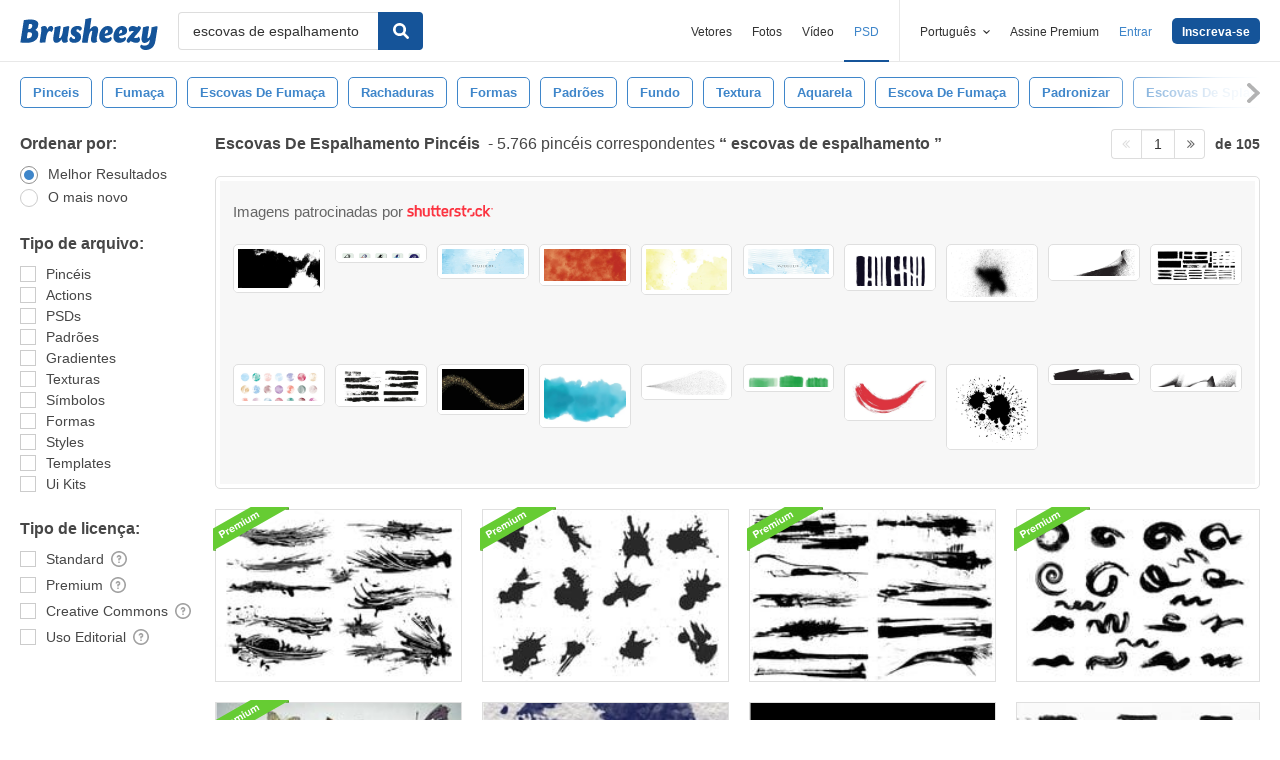

--- FILE ---
content_type: text/html; charset=utf-8
request_url: https://pt.brusheezy.com/livre/escovas-de-espalhamento
body_size: 45678
content:
<!DOCTYPE html>
<!--[if lt IE 7]>      <html lang="pt" xmlns:fb="http://developers.facebook.com/schema/" xmlns:og="http://opengraphprotocol.org/schema/" class="no-js lt-ie9 lt-ie8 lt-ie7"> <![endif]-->
<!--[if IE 7]>         <html lang="pt" xmlns:fb="http://developers.facebook.com/schema/" xmlns:og="http://opengraphprotocol.org/schema/" class="no-js lt-ie9 lt-ie8"> <![endif]-->
<!--[if IE 8]>         <html lang="pt" xmlns:fb="http://developers.facebook.com/schema/" xmlns:og="http://opengraphprotocol.org/schema/" class="no-js lt-ie9"> <![endif]-->
<!--[if IE 9]>         <html lang="pt" xmlns:fb="http://developers.facebook.com/schema/" xmlns:og="http://opengraphprotocol.org/schema/" class="no-js ie9"> <![endif]-->
<!--[if gt IE 9]><!--> <html lang="pt" xmlns:fb="http://developers.facebook.com/schema/" xmlns:og="http://opengraphprotocol.org/schema/" class="no-js"> <!--<![endif]-->
  <head>
	  <script type="text/javascript">window.country_code = "US";window.remote_ip_address = '3.22.224.78'</script>
              <!-- skipping hreflang -->

    
    <link rel="dns-prefetch" href="//static.brusheezy.com">
    <meta charset="utf-8">
    <meta http-equiv="X-UA-Compatible" content="IE=edge,chrome=1">
<script>window.NREUM||(NREUM={});NREUM.info={"beacon":"bam.nr-data.net","errorBeacon":"bam.nr-data.net","licenseKey":"NRJS-e38a0a5d9f3d7a161d2","applicationID":"682498450","transactionName":"J1kMFkBaWF9cREoRVwVEAQpXRhtAUVkS","queueTime":0,"applicationTime":504,"agent":""}</script>
<script>(window.NREUM||(NREUM={})).init={ajax:{deny_list:["bam.nr-data.net"]},feature_flags:["soft_nav"]};(window.NREUM||(NREUM={})).loader_config={licenseKey:"NRJS-e38a0a5d9f3d7a161d2",applicationID:"682498450",browserID:"682498528"};;/*! For license information please see nr-loader-rum-1.306.0.min.js.LICENSE.txt */
(()=>{var e,t,r={122:(e,t,r)=>{"use strict";r.d(t,{a:()=>i});var n=r(944);function i(e,t){try{if(!e||"object"!=typeof e)return(0,n.R)(3);if(!t||"object"!=typeof t)return(0,n.R)(4);const r=Object.create(Object.getPrototypeOf(t),Object.getOwnPropertyDescriptors(t)),a=0===Object.keys(r).length?e:r;for(let o in a)if(void 0!==e[o])try{if(null===e[o]){r[o]=null;continue}Array.isArray(e[o])&&Array.isArray(t[o])?r[o]=Array.from(new Set([...e[o],...t[o]])):"object"==typeof e[o]&&"object"==typeof t[o]?r[o]=i(e[o],t[o]):r[o]=e[o]}catch(e){r[o]||(0,n.R)(1,e)}return r}catch(e){(0,n.R)(2,e)}}},154:(e,t,r)=>{"use strict";r.d(t,{OF:()=>c,RI:()=>i,WN:()=>u,bv:()=>a,eN:()=>l,gm:()=>o,mw:()=>s,sb:()=>d});var n=r(863);const i="undefined"!=typeof window&&!!window.document,a="undefined"!=typeof WorkerGlobalScope&&("undefined"!=typeof self&&self instanceof WorkerGlobalScope&&self.navigator instanceof WorkerNavigator||"undefined"!=typeof globalThis&&globalThis instanceof WorkerGlobalScope&&globalThis.navigator instanceof WorkerNavigator),o=i?window:"undefined"!=typeof WorkerGlobalScope&&("undefined"!=typeof self&&self instanceof WorkerGlobalScope&&self||"undefined"!=typeof globalThis&&globalThis instanceof WorkerGlobalScope&&globalThis),s=Boolean("hidden"===o?.document?.visibilityState),c=/iPad|iPhone|iPod/.test(o.navigator?.userAgent),d=c&&"undefined"==typeof SharedWorker,u=((()=>{const e=o.navigator?.userAgent?.match(/Firefox[/\s](\d+\.\d+)/);Array.isArray(e)&&e.length>=2&&e[1]})(),Date.now()-(0,n.t)()),l=()=>"undefined"!=typeof PerformanceNavigationTiming&&o?.performance?.getEntriesByType("navigation")?.[0]?.responseStart},163:(e,t,r)=>{"use strict";r.d(t,{j:()=>E});var n=r(384),i=r(741);var a=r(555);r(860).K7.genericEvents;const o="experimental.resources",s="register",c=e=>{if(!e||"string"!=typeof e)return!1;try{document.createDocumentFragment().querySelector(e)}catch{return!1}return!0};var d=r(614),u=r(944),l=r(122);const f="[data-nr-mask]",g=e=>(0,l.a)(e,(()=>{const e={feature_flags:[],experimental:{allow_registered_children:!1,resources:!1},mask_selector:"*",block_selector:"[data-nr-block]",mask_input_options:{color:!1,date:!1,"datetime-local":!1,email:!1,month:!1,number:!1,range:!1,search:!1,tel:!1,text:!1,time:!1,url:!1,week:!1,textarea:!1,select:!1,password:!0}};return{ajax:{deny_list:void 0,block_internal:!0,enabled:!0,autoStart:!0},api:{get allow_registered_children(){return e.feature_flags.includes(s)||e.experimental.allow_registered_children},set allow_registered_children(t){e.experimental.allow_registered_children=t},duplicate_registered_data:!1},browser_consent_mode:{enabled:!1},distributed_tracing:{enabled:void 0,exclude_newrelic_header:void 0,cors_use_newrelic_header:void 0,cors_use_tracecontext_headers:void 0,allowed_origins:void 0},get feature_flags(){return e.feature_flags},set feature_flags(t){e.feature_flags=t},generic_events:{enabled:!0,autoStart:!0},harvest:{interval:30},jserrors:{enabled:!0,autoStart:!0},logging:{enabled:!0,autoStart:!0},metrics:{enabled:!0,autoStart:!0},obfuscate:void 0,page_action:{enabled:!0},page_view_event:{enabled:!0,autoStart:!0},page_view_timing:{enabled:!0,autoStart:!0},performance:{capture_marks:!1,capture_measures:!1,capture_detail:!0,resources:{get enabled(){return e.feature_flags.includes(o)||e.experimental.resources},set enabled(t){e.experimental.resources=t},asset_types:[],first_party_domains:[],ignore_newrelic:!0}},privacy:{cookies_enabled:!0},proxy:{assets:void 0,beacon:void 0},session:{expiresMs:d.wk,inactiveMs:d.BB},session_replay:{autoStart:!0,enabled:!1,preload:!1,sampling_rate:10,error_sampling_rate:100,collect_fonts:!1,inline_images:!1,fix_stylesheets:!0,mask_all_inputs:!0,get mask_text_selector(){return e.mask_selector},set mask_text_selector(t){c(t)?e.mask_selector="".concat(t,",").concat(f):""===t||null===t?e.mask_selector=f:(0,u.R)(5,t)},get block_class(){return"nr-block"},get ignore_class(){return"nr-ignore"},get mask_text_class(){return"nr-mask"},get block_selector(){return e.block_selector},set block_selector(t){c(t)?e.block_selector+=",".concat(t):""!==t&&(0,u.R)(6,t)},get mask_input_options(){return e.mask_input_options},set mask_input_options(t){t&&"object"==typeof t?e.mask_input_options={...t,password:!0}:(0,u.R)(7,t)}},session_trace:{enabled:!0,autoStart:!0},soft_navigations:{enabled:!0,autoStart:!0},spa:{enabled:!0,autoStart:!0},ssl:void 0,user_actions:{enabled:!0,elementAttributes:["id","className","tagName","type"]}}})());var p=r(154),m=r(324);let h=0;const v={buildEnv:m.F3,distMethod:m.Xs,version:m.xv,originTime:p.WN},b={consented:!1},y={appMetadata:{},get consented(){return this.session?.state?.consent||b.consented},set consented(e){b.consented=e},customTransaction:void 0,denyList:void 0,disabled:!1,harvester:void 0,isolatedBacklog:!1,isRecording:!1,loaderType:void 0,maxBytes:3e4,obfuscator:void 0,onerror:void 0,ptid:void 0,releaseIds:{},session:void 0,timeKeeper:void 0,registeredEntities:[],jsAttributesMetadata:{bytes:0},get harvestCount(){return++h}},_=e=>{const t=(0,l.a)(e,y),r=Object.keys(v).reduce((e,t)=>(e[t]={value:v[t],writable:!1,configurable:!0,enumerable:!0},e),{});return Object.defineProperties(t,r)};var w=r(701);const x=e=>{const t=e.startsWith("http");e+="/",r.p=t?e:"https://"+e};var S=r(836),k=r(241);const R={accountID:void 0,trustKey:void 0,agentID:void 0,licenseKey:void 0,applicationID:void 0,xpid:void 0},A=e=>(0,l.a)(e,R),T=new Set;function E(e,t={},r,o){let{init:s,info:c,loader_config:d,runtime:u={},exposed:l=!0}=t;if(!c){const e=(0,n.pV)();s=e.init,c=e.info,d=e.loader_config}e.init=g(s||{}),e.loader_config=A(d||{}),c.jsAttributes??={},p.bv&&(c.jsAttributes.isWorker=!0),e.info=(0,a.D)(c);const f=e.init,m=[c.beacon,c.errorBeacon];T.has(e.agentIdentifier)||(f.proxy.assets&&(x(f.proxy.assets),m.push(f.proxy.assets)),f.proxy.beacon&&m.push(f.proxy.beacon),e.beacons=[...m],function(e){const t=(0,n.pV)();Object.getOwnPropertyNames(i.W.prototype).forEach(r=>{const n=i.W.prototype[r];if("function"!=typeof n||"constructor"===n)return;let a=t[r];e[r]&&!1!==e.exposed&&"micro-agent"!==e.runtime?.loaderType&&(t[r]=(...t)=>{const n=e[r](...t);return a?a(...t):n})})}(e),(0,n.US)("activatedFeatures",w.B),e.runSoftNavOverSpa&&=!0===f.soft_navigations.enabled&&f.feature_flags.includes("soft_nav")),u.denyList=[...f.ajax.deny_list||[],...f.ajax.block_internal?m:[]],u.ptid=e.agentIdentifier,u.loaderType=r,e.runtime=_(u),T.has(e.agentIdentifier)||(e.ee=S.ee.get(e.agentIdentifier),e.exposed=l,(0,k.W)({agentIdentifier:e.agentIdentifier,drained:!!w.B?.[e.agentIdentifier],type:"lifecycle",name:"initialize",feature:void 0,data:e.config})),T.add(e.agentIdentifier)}},234:(e,t,r)=>{"use strict";r.d(t,{W:()=>a});var n=r(836),i=r(687);class a{constructor(e,t){this.agentIdentifier=e,this.ee=n.ee.get(e),this.featureName=t,this.blocked=!1}deregisterDrain(){(0,i.x3)(this.agentIdentifier,this.featureName)}}},241:(e,t,r)=>{"use strict";r.d(t,{W:()=>a});var n=r(154);const i="newrelic";function a(e={}){try{n.gm.dispatchEvent(new CustomEvent(i,{detail:e}))}catch(e){}}},261:(e,t,r)=>{"use strict";r.d(t,{$9:()=>d,BL:()=>s,CH:()=>g,Dl:()=>_,Fw:()=>y,PA:()=>h,Pl:()=>n,Pv:()=>k,Tb:()=>l,U2:()=>a,V1:()=>S,Wb:()=>x,bt:()=>b,cD:()=>v,d3:()=>w,dT:()=>c,eY:()=>p,fF:()=>f,hG:()=>i,k6:()=>o,nb:()=>m,o5:()=>u});const n="api-",i="addPageAction",a="addToTrace",o="addRelease",s="finished",c="interaction",d="log",u="noticeError",l="pauseReplay",f="recordCustomEvent",g="recordReplay",p="register",m="setApplicationVersion",h="setCurrentRouteName",v="setCustomAttribute",b="setErrorHandler",y="setPageViewName",_="setUserId",w="start",x="wrapLogger",S="measure",k="consent"},289:(e,t,r)=>{"use strict";r.d(t,{GG:()=>o,Qr:()=>c,sB:()=>s});var n=r(878),i=r(389);function a(){return"undefined"==typeof document||"complete"===document.readyState}function o(e,t){if(a())return e();const r=(0,i.J)(e),o=setInterval(()=>{a()&&(clearInterval(o),r())},500);(0,n.sp)("load",r,t)}function s(e){if(a())return e();(0,n.DD)("DOMContentLoaded",e)}function c(e){if(a())return e();(0,n.sp)("popstate",e)}},324:(e,t,r)=>{"use strict";r.d(t,{F3:()=>i,Xs:()=>a,xv:()=>n});const n="1.306.0",i="PROD",a="CDN"},374:(e,t,r)=>{r.nc=(()=>{try{return document?.currentScript?.nonce}catch(e){}return""})()},384:(e,t,r)=>{"use strict";r.d(t,{NT:()=>o,US:()=>u,Zm:()=>s,bQ:()=>d,dV:()=>c,pV:()=>l});var n=r(154),i=r(863),a=r(910);const o={beacon:"bam.nr-data.net",errorBeacon:"bam.nr-data.net"};function s(){return n.gm.NREUM||(n.gm.NREUM={}),void 0===n.gm.newrelic&&(n.gm.newrelic=n.gm.NREUM),n.gm.NREUM}function c(){let e=s();return e.o||(e.o={ST:n.gm.setTimeout,SI:n.gm.setImmediate||n.gm.setInterval,CT:n.gm.clearTimeout,XHR:n.gm.XMLHttpRequest,REQ:n.gm.Request,EV:n.gm.Event,PR:n.gm.Promise,MO:n.gm.MutationObserver,FETCH:n.gm.fetch,WS:n.gm.WebSocket},(0,a.i)(...Object.values(e.o))),e}function d(e,t){let r=s();r.initializedAgents??={},t.initializedAt={ms:(0,i.t)(),date:new Date},r.initializedAgents[e]=t}function u(e,t){s()[e]=t}function l(){return function(){let e=s();const t=e.info||{};e.info={beacon:o.beacon,errorBeacon:o.errorBeacon,...t}}(),function(){let e=s();const t=e.init||{};e.init={...t}}(),c(),function(){let e=s();const t=e.loader_config||{};e.loader_config={...t}}(),s()}},389:(e,t,r)=>{"use strict";function n(e,t=500,r={}){const n=r?.leading||!1;let i;return(...r)=>{n&&void 0===i&&(e.apply(this,r),i=setTimeout(()=>{i=clearTimeout(i)},t)),n||(clearTimeout(i),i=setTimeout(()=>{e.apply(this,r)},t))}}function i(e){let t=!1;return(...r)=>{t||(t=!0,e.apply(this,r))}}r.d(t,{J:()=>i,s:()=>n})},555:(e,t,r)=>{"use strict";r.d(t,{D:()=>s,f:()=>o});var n=r(384),i=r(122);const a={beacon:n.NT.beacon,errorBeacon:n.NT.errorBeacon,licenseKey:void 0,applicationID:void 0,sa:void 0,queueTime:void 0,applicationTime:void 0,ttGuid:void 0,user:void 0,account:void 0,product:void 0,extra:void 0,jsAttributes:{},userAttributes:void 0,atts:void 0,transactionName:void 0,tNamePlain:void 0};function o(e){try{return!!e.licenseKey&&!!e.errorBeacon&&!!e.applicationID}catch(e){return!1}}const s=e=>(0,i.a)(e,a)},566:(e,t,r)=>{"use strict";r.d(t,{LA:()=>s,bz:()=>o});var n=r(154);const i="xxxxxxxx-xxxx-4xxx-yxxx-xxxxxxxxxxxx";function a(e,t){return e?15&e[t]:16*Math.random()|0}function o(){const e=n.gm?.crypto||n.gm?.msCrypto;let t,r=0;return e&&e.getRandomValues&&(t=e.getRandomValues(new Uint8Array(30))),i.split("").map(e=>"x"===e?a(t,r++).toString(16):"y"===e?(3&a()|8).toString(16):e).join("")}function s(e){const t=n.gm?.crypto||n.gm?.msCrypto;let r,i=0;t&&t.getRandomValues&&(r=t.getRandomValues(new Uint8Array(e)));const o=[];for(var s=0;s<e;s++)o.push(a(r,i++).toString(16));return o.join("")}},606:(e,t,r)=>{"use strict";r.d(t,{i:()=>a});var n=r(908);a.on=o;var i=a.handlers={};function a(e,t,r,a){o(a||n.d,i,e,t,r)}function o(e,t,r,i,a){a||(a="feature"),e||(e=n.d);var o=t[a]=t[a]||{};(o[r]=o[r]||[]).push([e,i])}},607:(e,t,r)=>{"use strict";r.d(t,{W:()=>n});const n=(0,r(566).bz)()},614:(e,t,r)=>{"use strict";r.d(t,{BB:()=>o,H3:()=>n,g:()=>d,iL:()=>c,tS:()=>s,uh:()=>i,wk:()=>a});const n="NRBA",i="SESSION",a=144e5,o=18e5,s={STARTED:"session-started",PAUSE:"session-pause",RESET:"session-reset",RESUME:"session-resume",UPDATE:"session-update"},c={SAME_TAB:"same-tab",CROSS_TAB:"cross-tab"},d={OFF:0,FULL:1,ERROR:2}},630:(e,t,r)=>{"use strict";r.d(t,{T:()=>n});const n=r(860).K7.pageViewEvent},646:(e,t,r)=>{"use strict";r.d(t,{y:()=>n});class n{constructor(e){this.contextId=e}}},687:(e,t,r)=>{"use strict";r.d(t,{Ak:()=>d,Ze:()=>f,x3:()=>u});var n=r(241),i=r(836),a=r(606),o=r(860),s=r(646);const c={};function d(e,t){const r={staged:!1,priority:o.P3[t]||0};l(e),c[e].get(t)||c[e].set(t,r)}function u(e,t){e&&c[e]&&(c[e].get(t)&&c[e].delete(t),p(e,t,!1),c[e].size&&g(e))}function l(e){if(!e)throw new Error("agentIdentifier required");c[e]||(c[e]=new Map)}function f(e="",t="feature",r=!1){if(l(e),!e||!c[e].get(t)||r)return p(e,t);c[e].get(t).staged=!0,g(e)}function g(e){const t=Array.from(c[e]);t.every(([e,t])=>t.staged)&&(t.sort((e,t)=>e[1].priority-t[1].priority),t.forEach(([t])=>{c[e].delete(t),p(e,t)}))}function p(e,t,r=!0){const o=e?i.ee.get(e):i.ee,c=a.i.handlers;if(!o.aborted&&o.backlog&&c){if((0,n.W)({agentIdentifier:e,type:"lifecycle",name:"drain",feature:t}),r){const e=o.backlog[t],r=c[t];if(r){for(let t=0;e&&t<e.length;++t)m(e[t],r);Object.entries(r).forEach(([e,t])=>{Object.values(t||{}).forEach(t=>{t[0]?.on&&t[0]?.context()instanceof s.y&&t[0].on(e,t[1])})})}}o.isolatedBacklog||delete c[t],o.backlog[t]=null,o.emit("drain-"+t,[])}}function m(e,t){var r=e[1];Object.values(t[r]||{}).forEach(t=>{var r=e[0];if(t[0]===r){var n=t[1],i=e[3],a=e[2];n.apply(i,a)}})}},699:(e,t,r)=>{"use strict";r.d(t,{It:()=>a,KC:()=>s,No:()=>i,qh:()=>o});var n=r(860);const i=16e3,a=1e6,o="SESSION_ERROR",s={[n.K7.logging]:!0,[n.K7.genericEvents]:!1,[n.K7.jserrors]:!1,[n.K7.ajax]:!1}},701:(e,t,r)=>{"use strict";r.d(t,{B:()=>a,t:()=>o});var n=r(241);const i=new Set,a={};function o(e,t){const r=t.agentIdentifier;a[r]??={},e&&"object"==typeof e&&(i.has(r)||(t.ee.emit("rumresp",[e]),a[r]=e,i.add(r),(0,n.W)({agentIdentifier:r,loaded:!0,drained:!0,type:"lifecycle",name:"load",feature:void 0,data:e})))}},741:(e,t,r)=>{"use strict";r.d(t,{W:()=>a});var n=r(944),i=r(261);class a{#e(e,...t){if(this[e]!==a.prototype[e])return this[e](...t);(0,n.R)(35,e)}addPageAction(e,t){return this.#e(i.hG,e,t)}register(e){return this.#e(i.eY,e)}recordCustomEvent(e,t){return this.#e(i.fF,e,t)}setPageViewName(e,t){return this.#e(i.Fw,e,t)}setCustomAttribute(e,t,r){return this.#e(i.cD,e,t,r)}noticeError(e,t){return this.#e(i.o5,e,t)}setUserId(e){return this.#e(i.Dl,e)}setApplicationVersion(e){return this.#e(i.nb,e)}setErrorHandler(e){return this.#e(i.bt,e)}addRelease(e,t){return this.#e(i.k6,e,t)}log(e,t){return this.#e(i.$9,e,t)}start(){return this.#e(i.d3)}finished(e){return this.#e(i.BL,e)}recordReplay(){return this.#e(i.CH)}pauseReplay(){return this.#e(i.Tb)}addToTrace(e){return this.#e(i.U2,e)}setCurrentRouteName(e){return this.#e(i.PA,e)}interaction(e){return this.#e(i.dT,e)}wrapLogger(e,t,r){return this.#e(i.Wb,e,t,r)}measure(e,t){return this.#e(i.V1,e,t)}consent(e){return this.#e(i.Pv,e)}}},782:(e,t,r)=>{"use strict";r.d(t,{T:()=>n});const n=r(860).K7.pageViewTiming},836:(e,t,r)=>{"use strict";r.d(t,{P:()=>s,ee:()=>c});var n=r(384),i=r(990),a=r(646),o=r(607);const s="nr@context:".concat(o.W),c=function e(t,r){var n={},o={},u={},l=!1;try{l=16===r.length&&d.initializedAgents?.[r]?.runtime.isolatedBacklog}catch(e){}var f={on:p,addEventListener:p,removeEventListener:function(e,t){var r=n[e];if(!r)return;for(var i=0;i<r.length;i++)r[i]===t&&r.splice(i,1)},emit:function(e,r,n,i,a){!1!==a&&(a=!0);if(c.aborted&&!i)return;t&&a&&t.emit(e,r,n);var s=g(n);m(e).forEach(e=>{e.apply(s,r)});var d=v()[o[e]];d&&d.push([f,e,r,s]);return s},get:h,listeners:m,context:g,buffer:function(e,t){const r=v();if(t=t||"feature",f.aborted)return;Object.entries(e||{}).forEach(([e,n])=>{o[n]=t,t in r||(r[t]=[])})},abort:function(){f._aborted=!0,Object.keys(f.backlog).forEach(e=>{delete f.backlog[e]})},isBuffering:function(e){return!!v()[o[e]]},debugId:r,backlog:l?{}:t&&"object"==typeof t.backlog?t.backlog:{},isolatedBacklog:l};return Object.defineProperty(f,"aborted",{get:()=>{let e=f._aborted||!1;return e||(t&&(e=t.aborted),e)}}),f;function g(e){return e&&e instanceof a.y?e:e?(0,i.I)(e,s,()=>new a.y(s)):new a.y(s)}function p(e,t){n[e]=m(e).concat(t)}function m(e){return n[e]||[]}function h(t){return u[t]=u[t]||e(f,t)}function v(){return f.backlog}}(void 0,"globalEE"),d=(0,n.Zm)();d.ee||(d.ee=c)},843:(e,t,r)=>{"use strict";r.d(t,{G:()=>a,u:()=>i});var n=r(878);function i(e,t=!1,r,i){(0,n.DD)("visibilitychange",function(){if(t)return void("hidden"===document.visibilityState&&e());e(document.visibilityState)},r,i)}function a(e,t,r){(0,n.sp)("pagehide",e,t,r)}},860:(e,t,r)=>{"use strict";r.d(t,{$J:()=>u,K7:()=>c,P3:()=>d,XX:()=>i,Yy:()=>s,df:()=>a,qY:()=>n,v4:()=>o});const n="events",i="jserrors",a="browser/blobs",o="rum",s="browser/logs",c={ajax:"ajax",genericEvents:"generic_events",jserrors:i,logging:"logging",metrics:"metrics",pageAction:"page_action",pageViewEvent:"page_view_event",pageViewTiming:"page_view_timing",sessionReplay:"session_replay",sessionTrace:"session_trace",softNav:"soft_navigations",spa:"spa"},d={[c.pageViewEvent]:1,[c.pageViewTiming]:2,[c.metrics]:3,[c.jserrors]:4,[c.spa]:5,[c.ajax]:6,[c.sessionTrace]:7,[c.softNav]:8,[c.sessionReplay]:9,[c.logging]:10,[c.genericEvents]:11},u={[c.pageViewEvent]:o,[c.pageViewTiming]:n,[c.ajax]:n,[c.spa]:n,[c.softNav]:n,[c.metrics]:i,[c.jserrors]:i,[c.sessionTrace]:a,[c.sessionReplay]:a,[c.logging]:s,[c.genericEvents]:"ins"}},863:(e,t,r)=>{"use strict";function n(){return Math.floor(performance.now())}r.d(t,{t:()=>n})},878:(e,t,r)=>{"use strict";function n(e,t){return{capture:e,passive:!1,signal:t}}function i(e,t,r=!1,i){window.addEventListener(e,t,n(r,i))}function a(e,t,r=!1,i){document.addEventListener(e,t,n(r,i))}r.d(t,{DD:()=>a,jT:()=>n,sp:()=>i})},908:(e,t,r)=>{"use strict";r.d(t,{d:()=>n,p:()=>i});var n=r(836).ee.get("handle");function i(e,t,r,i,a){a?(a.buffer([e],i),a.emit(e,t,r)):(n.buffer([e],i),n.emit(e,t,r))}},910:(e,t,r)=>{"use strict";r.d(t,{i:()=>a});var n=r(944);const i=new Map;function a(...e){return e.every(e=>{if(i.has(e))return i.get(e);const t="function"==typeof e?e.toString():"",r=t.includes("[native code]"),a=t.includes("nrWrapper");return r||a||(0,n.R)(64,e?.name||t),i.set(e,r),r})}},944:(e,t,r)=>{"use strict";r.d(t,{R:()=>i});var n=r(241);function i(e,t){"function"==typeof console.debug&&(console.debug("New Relic Warning: https://github.com/newrelic/newrelic-browser-agent/blob/main/docs/warning-codes.md#".concat(e),t),(0,n.W)({agentIdentifier:null,drained:null,type:"data",name:"warn",feature:"warn",data:{code:e,secondary:t}}))}},969:(e,t,r)=>{"use strict";r.d(t,{TZ:()=>n,XG:()=>s,rs:()=>i,xV:()=>o,z_:()=>a});const n=r(860).K7.metrics,i="sm",a="cm",o="storeSupportabilityMetrics",s="storeEventMetrics"},990:(e,t,r)=>{"use strict";r.d(t,{I:()=>i});var n=Object.prototype.hasOwnProperty;function i(e,t,r){if(n.call(e,t))return e[t];var i=r();if(Object.defineProperty&&Object.keys)try{return Object.defineProperty(e,t,{value:i,writable:!0,enumerable:!1}),i}catch(e){}return e[t]=i,i}}},n={};function i(e){var t=n[e];if(void 0!==t)return t.exports;var a=n[e]={exports:{}};return r[e](a,a.exports,i),a.exports}i.m=r,i.d=(e,t)=>{for(var r in t)i.o(t,r)&&!i.o(e,r)&&Object.defineProperty(e,r,{enumerable:!0,get:t[r]})},i.f={},i.e=e=>Promise.all(Object.keys(i.f).reduce((t,r)=>(i.f[r](e,t),t),[])),i.u=e=>"nr-rum-1.306.0.min.js",i.o=(e,t)=>Object.prototype.hasOwnProperty.call(e,t),e={},t="NRBA-1.306.0.PROD:",i.l=(r,n,a,o)=>{if(e[r])e[r].push(n);else{var s,c;if(void 0!==a)for(var d=document.getElementsByTagName("script"),u=0;u<d.length;u++){var l=d[u];if(l.getAttribute("src")==r||l.getAttribute("data-webpack")==t+a){s=l;break}}if(!s){c=!0;var f={296:"sha512-XHJAyYwsxAD4jnOFenBf2aq49/pv28jKOJKs7YGQhagYYI2Zk8nHflZPdd7WiilkmEkgIZQEFX4f1AJMoyzKwA=="};(s=document.createElement("script")).charset="utf-8",i.nc&&s.setAttribute("nonce",i.nc),s.setAttribute("data-webpack",t+a),s.src=r,0!==s.src.indexOf(window.location.origin+"/")&&(s.crossOrigin="anonymous"),f[o]&&(s.integrity=f[o])}e[r]=[n];var g=(t,n)=>{s.onerror=s.onload=null,clearTimeout(p);var i=e[r];if(delete e[r],s.parentNode&&s.parentNode.removeChild(s),i&&i.forEach(e=>e(n)),t)return t(n)},p=setTimeout(g.bind(null,void 0,{type:"timeout",target:s}),12e4);s.onerror=g.bind(null,s.onerror),s.onload=g.bind(null,s.onload),c&&document.head.appendChild(s)}},i.r=e=>{"undefined"!=typeof Symbol&&Symbol.toStringTag&&Object.defineProperty(e,Symbol.toStringTag,{value:"Module"}),Object.defineProperty(e,"__esModule",{value:!0})},i.p="https://js-agent.newrelic.com/",(()=>{var e={374:0,840:0};i.f.j=(t,r)=>{var n=i.o(e,t)?e[t]:void 0;if(0!==n)if(n)r.push(n[2]);else{var a=new Promise((r,i)=>n=e[t]=[r,i]);r.push(n[2]=a);var o=i.p+i.u(t),s=new Error;i.l(o,r=>{if(i.o(e,t)&&(0!==(n=e[t])&&(e[t]=void 0),n)){var a=r&&("load"===r.type?"missing":r.type),o=r&&r.target&&r.target.src;s.message="Loading chunk "+t+" failed: ("+a+": "+o+")",s.name="ChunkLoadError",s.type=a,s.request=o,n[1](s)}},"chunk-"+t,t)}};var t=(t,r)=>{var n,a,[o,s,c]=r,d=0;if(o.some(t=>0!==e[t])){for(n in s)i.o(s,n)&&(i.m[n]=s[n]);if(c)c(i)}for(t&&t(r);d<o.length;d++)a=o[d],i.o(e,a)&&e[a]&&e[a][0](),e[a]=0},r=self["webpackChunk:NRBA-1.306.0.PROD"]=self["webpackChunk:NRBA-1.306.0.PROD"]||[];r.forEach(t.bind(null,0)),r.push=t.bind(null,r.push.bind(r))})(),(()=>{"use strict";i(374);var e=i(566),t=i(741);class r extends t.W{agentIdentifier=(0,e.LA)(16)}var n=i(860);const a=Object.values(n.K7);var o=i(163);var s=i(908),c=i(863),d=i(261),u=i(241),l=i(944),f=i(701),g=i(969);function p(e,t,i,a){const o=a||i;!o||o[e]&&o[e]!==r.prototype[e]||(o[e]=function(){(0,s.p)(g.xV,["API/"+e+"/called"],void 0,n.K7.metrics,i.ee),(0,u.W)({agentIdentifier:i.agentIdentifier,drained:!!f.B?.[i.agentIdentifier],type:"data",name:"api",feature:d.Pl+e,data:{}});try{return t.apply(this,arguments)}catch(e){(0,l.R)(23,e)}})}function m(e,t,r,n,i){const a=e.info;null===r?delete a.jsAttributes[t]:a.jsAttributes[t]=r,(i||null===r)&&(0,s.p)(d.Pl+n,[(0,c.t)(),t,r],void 0,"session",e.ee)}var h=i(687),v=i(234),b=i(289),y=i(154),_=i(384);const w=e=>y.RI&&!0===e?.privacy.cookies_enabled;function x(e){return!!(0,_.dV)().o.MO&&w(e)&&!0===e?.session_trace.enabled}var S=i(389),k=i(699);class R extends v.W{constructor(e,t){super(e.agentIdentifier,t),this.agentRef=e,this.abortHandler=void 0,this.featAggregate=void 0,this.loadedSuccessfully=void 0,this.onAggregateImported=new Promise(e=>{this.loadedSuccessfully=e}),this.deferred=Promise.resolve(),!1===e.init[this.featureName].autoStart?this.deferred=new Promise((t,r)=>{this.ee.on("manual-start-all",(0,S.J)(()=>{(0,h.Ak)(e.agentIdentifier,this.featureName),t()}))}):(0,h.Ak)(e.agentIdentifier,t)}importAggregator(e,t,r={}){if(this.featAggregate)return;const n=async()=>{let n;await this.deferred;try{if(w(e.init)){const{setupAgentSession:t}=await i.e(296).then(i.bind(i,305));n=t(e)}}catch(e){(0,l.R)(20,e),this.ee.emit("internal-error",[e]),(0,s.p)(k.qh,[e],void 0,this.featureName,this.ee)}try{if(!this.#t(this.featureName,n,e.init))return(0,h.Ze)(this.agentIdentifier,this.featureName),void this.loadedSuccessfully(!1);const{Aggregate:i}=await t();this.featAggregate=new i(e,r),e.runtime.harvester.initializedAggregates.push(this.featAggregate),this.loadedSuccessfully(!0)}catch(e){(0,l.R)(34,e),this.abortHandler?.(),(0,h.Ze)(this.agentIdentifier,this.featureName,!0),this.loadedSuccessfully(!1),this.ee&&this.ee.abort()}};y.RI?(0,b.GG)(()=>n(),!0):n()}#t(e,t,r){if(this.blocked)return!1;switch(e){case n.K7.sessionReplay:return x(r)&&!!t;case n.K7.sessionTrace:return!!t;default:return!0}}}var A=i(630),T=i(614);class E extends R{static featureName=A.T;constructor(e){var t;super(e,A.T),this.setupInspectionEvents(e.agentIdentifier),t=e,p(d.Fw,function(e,r){"string"==typeof e&&("/"!==e.charAt(0)&&(e="/"+e),t.runtime.customTransaction=(r||"http://custom.transaction")+e,(0,s.p)(d.Pl+d.Fw,[(0,c.t)()],void 0,void 0,t.ee))},t),this.importAggregator(e,()=>i.e(296).then(i.bind(i,943)))}setupInspectionEvents(e){const t=(t,r)=>{t&&(0,u.W)({agentIdentifier:e,timeStamp:t.timeStamp,loaded:"complete"===t.target.readyState,type:"window",name:r,data:t.target.location+""})};(0,b.sB)(e=>{t(e,"DOMContentLoaded")}),(0,b.GG)(e=>{t(e,"load")}),(0,b.Qr)(e=>{t(e,"navigate")}),this.ee.on(T.tS.UPDATE,(t,r)=>{(0,u.W)({agentIdentifier:e,type:"lifecycle",name:"session",data:r})})}}var N=i(843),I=i(782);class j extends R{static featureName=I.T;constructor(e){super(e,I.T),y.RI&&((0,N.u)(()=>(0,s.p)("docHidden",[(0,c.t)()],void 0,I.T,this.ee),!0),(0,N.G)(()=>(0,s.p)("winPagehide",[(0,c.t)()],void 0,I.T,this.ee)),this.importAggregator(e,()=>i.e(296).then(i.bind(i,117))))}}class P extends R{static featureName=g.TZ;constructor(e){super(e,g.TZ),y.RI&&document.addEventListener("securitypolicyviolation",e=>{(0,s.p)(g.xV,["Generic/CSPViolation/Detected"],void 0,this.featureName,this.ee)}),this.importAggregator(e,()=>i.e(296).then(i.bind(i,623)))}}new class extends r{constructor(e){var t;(super(),y.gm)?(this.features={},(0,_.bQ)(this.agentIdentifier,this),this.desiredFeatures=new Set(e.features||[]),this.desiredFeatures.add(E),this.runSoftNavOverSpa=[...this.desiredFeatures].some(e=>e.featureName===n.K7.softNav),(0,o.j)(this,e,e.loaderType||"agent"),t=this,p(d.cD,function(e,r,n=!1){if("string"==typeof e){if(["string","number","boolean"].includes(typeof r)||null===r)return m(t,e,r,d.cD,n);(0,l.R)(40,typeof r)}else(0,l.R)(39,typeof e)},t),function(e){p(d.Dl,function(t){if("string"==typeof t||null===t)return m(e,"enduser.id",t,d.Dl,!0);(0,l.R)(41,typeof t)},e)}(this),function(e){p(d.nb,function(t){if("string"==typeof t||null===t)return m(e,"application.version",t,d.nb,!1);(0,l.R)(42,typeof t)},e)}(this),function(e){p(d.d3,function(){e.ee.emit("manual-start-all")},e)}(this),function(e){p(d.Pv,function(t=!0){if("boolean"==typeof t){if((0,s.p)(d.Pl+d.Pv,[t],void 0,"session",e.ee),e.runtime.consented=t,t){const t=e.features.page_view_event;t.onAggregateImported.then(e=>{const r=t.featAggregate;e&&!r.sentRum&&r.sendRum()})}}else(0,l.R)(65,typeof t)},e)}(this),this.run()):(0,l.R)(21)}get config(){return{info:this.info,init:this.init,loader_config:this.loader_config,runtime:this.runtime}}get api(){return this}run(){try{const e=function(e){const t={};return a.forEach(r=>{t[r]=!!e[r]?.enabled}),t}(this.init),t=[...this.desiredFeatures];t.sort((e,t)=>n.P3[e.featureName]-n.P3[t.featureName]),t.forEach(t=>{if(!e[t.featureName]&&t.featureName!==n.K7.pageViewEvent)return;if(this.runSoftNavOverSpa&&t.featureName===n.K7.spa)return;if(!this.runSoftNavOverSpa&&t.featureName===n.K7.softNav)return;const r=function(e){switch(e){case n.K7.ajax:return[n.K7.jserrors];case n.K7.sessionTrace:return[n.K7.ajax,n.K7.pageViewEvent];case n.K7.sessionReplay:return[n.K7.sessionTrace];case n.K7.pageViewTiming:return[n.K7.pageViewEvent];default:return[]}}(t.featureName).filter(e=>!(e in this.features));r.length>0&&(0,l.R)(36,{targetFeature:t.featureName,missingDependencies:r}),this.features[t.featureName]=new t(this)})}catch(e){(0,l.R)(22,e);for(const e in this.features)this.features[e].abortHandler?.();const t=(0,_.Zm)();delete t.initializedAgents[this.agentIdentifier]?.features,delete this.sharedAggregator;return t.ee.get(this.agentIdentifier).abort(),!1}}}({features:[E,j,P],loaderType:"lite"})})()})();</script>
    <meta name="viewport" content="width=device-width, initial-scale=1.0, minimum-scale=1.0" />
    <title>Grátis Escovas De Espalhamento Pincéis - (5.766 Downloads Gratis)</title>
<meta content="5.766 Melhor Grátis Escovas De Espalhamento Pincel Downloads da comunidade Brusheezy. Grátis Escovas De Espalhamento Pincéis licenciado como creative commons, open source, e mais!" name="description" />
<meta content="Brusheezy" property="og:site_name" />
<meta content="Grátis Escovas De Espalhamento Pincéis - (5.766 Downloads Gratis)" property="og:title" />
<meta content="https://pt.brusheezy.com/livre/escovas-de-espalhamento" property="og:url" />
<meta content="pt_BR" property="og:locale" />
<meta content="en_US" property="og:locale:alternate" />
<meta content="de_DE" property="og:locale:alternate" />
<meta content="es_ES" property="og:locale:alternate" />
<meta content="fr_FR" property="og:locale:alternate" />
<meta content="nl_NL" property="og:locale:alternate" />
<meta content="sv_SE" property="og:locale:alternate" />
<meta content="https://static.brusheezy.com/system/resources/previews/000/057/778/original/free-watercolor-wash-photoshop-brushes-7.jpg" property="og:image" />
    <link href="/favicon.ico" rel="shortcut icon"></link><link href="/favicon.png" rel="icon" sizes="48x48" type="image/png"></link><link href="/apple-touch-icon-precomposed.png" rel="apple-touch-icon-precomposed"></link>
    <link href="https://maxcdn.bootstrapcdn.com/font-awesome/4.6.3/css/font-awesome.min.css" media="screen" rel="stylesheet" type="text/css" />
    <script src="https://static.brusheezy.com/assets/modernizr.custom.83825-93372fb200ead74f1d44254d993c5440.js" type="text/javascript"></script>
    <link href="https://static.brusheezy.com/assets/application-e6fc89b3e1f8c6290743690971644994.css" media="screen" rel="stylesheet" type="text/css" />
    <link href="https://static.brusheezy.com/assets/print-ac38768f09270df2214d2c500c647adc.css" media="print" rel="stylesheet" type="text/css" />
    <link href="https://feeds.feedburner.com/eezyinc/brusheezy-images" rel="alternate" title="RSS" type="application/rss+xml" />

          <link rel="canonical" href="https://pt.brusheezy.com/livre/escovas-de-espalhamento">


    <meta content="authenticity_token" name="csrf-param" />
<meta content="aTdRbvqWyMdGeM5Aj9GAHuG2gL1DHwz+OtpHwcVS5Io=" name="csrf-token" />
    <!-- Begin TextBlock "HTML - Head" -->
<meta name="google-site-verification" content="pfGHD8M12iD8MZoiUsSycicUuSitnj2scI2cB_MvoYw" />
<meta name="google-site-verification" content="b4_frnI9j9l6Hs7d1QntimjvrZOtJ8x8ykl7RfeJS2Y" />
<meta name="tinfoil-site-verification" content="6d4a376b35cc11699dd86a787c7b5ae10b5c70f0" />
<meta name="msvalidate.01" content="9E7A3F56C01FB9B69FCDD1FBD287CAE4" />
<meta name="p:domain_verify" content="e95f03b955f8191de30e476f8527821e"/>
<meta property="fb:page_id" content="111431139680" />
<meta name="google" content="nositelinkssearchbox" />
<meta name="referrer" content="unsafe-url" />
<!--<script type="text/javascript" src="http://api.xeezy.com/api.min.js"></script>-->
<!--<script async src="//cdn-s2s.buysellads.net/pub/brusheezy.js" data-cfasync="false"></script>-->
<link href="https://plus.google.com/116840303500574370724" rel="publisher" />

<script>
  var iStockCoupon = { 
    // --- ADMIN CONIG----
    Code: 'EEZYOFF14', 
    Message: 'Hurry! Offer Expires 10/31/2013',
    // -------------------

    showPopup: function() {
      var win = window.open("", "istock-sale", "width=520,height=320");
      var wrap = win.document.createElement('div'); 
      wrap.setAttribute('class', 'sale-wrapper');
      
      var logo = win.document.createElement('img');
      logo.setAttribute('src', '//static.vecteezy.com/system/assets/asset_files/000/000/171/original/new-istock-logo.jpg');
      wrap.appendChild(logo);
      
      var code = win.document.createElement('div');
      code.setAttribute('class','code');
      code.appendChild(win.document.createTextNode(iStockCoupon.Code));
      wrap.appendChild(code);
      
      var expires = win.document.createElement('div');
      expires.setAttribute('class','expire');
      expires.appendChild(win.document.createTextNode(iStockCoupon.Message));
      wrap.appendChild(expires);
      
      var close = win.document.createElement('a');
      close.setAttribute('href', '#');
      close.appendChild(win.document.createTextNode('Close Window'));
      wrap.appendChild(close);
      
      var style = win.document.createElement('style');
      close.setAttribute('onclick', 'window.close()');
  
      style.appendChild(win.document.createTextNode("a{margin-top: 40px;display:block;font-size:12px;color:rgb(73,149,203);text-decoration:none;} .expire{margin-top:16px;color: rgb(81,81,81);font-size:24px;} .code{margin-top:20px;font-size:50px;font-weight:700;text-transform:uppercase;} img{margin-top:44px;} body{padding:0;margin:0;text-align:center;font-family:sans-serif;} .sale-wrapper{height:288px;border:16px solid #a1a1a1;}"));
      win.document.body.appendChild(style);
      win.document.body.appendChild(wrap);        
    },
  };

</script>
<script src="https://cdn.optimizely.com/js/168948327.js"></script>

<script>var AdminHideEezyPremiumPopup = false</script>
<!-- TradeDoubler site verification 2802548 -->



<!-- End TextBlock "HTML - Head" -->
      <link href="https://static.brusheezy.com/assets/splittests/new_search_ui-418ee10ba4943587578300e2dfed9bdf.css" media="screen" rel="stylesheet" type="text/css" />

  <script type="text/javascript">
    window.searchScope = 'External';
  </script>
    <link rel="next" href="https://pt.brusheezy.com/livre/escovas-de-espalhamento?page=2" />


    <script type="application/ld+json">
      {
        "@context": "http://schema.org",
        "@type": "WebSite",
        "name": "brusheezy",
        "url": "https://www.brusheezy.com"
      }
   </script>

    <script type="application/ld+json">
      {
      "@context": "http://schema.org",
      "@type": "Organization",
      "url": "https://www.brusheezy.com",
      "logo": "https://static.brusheezy.com/assets/structured_data/brusheezy-logo-63a0370ba72197d03d41c8ee2a3fe30d.svg",
      "sameAs": [
        "https://www.facebook.com/brusheezy",
        "https://twitter.com/brusheezy",
        "https://pinterest.com/brusheezy/",
        "https://www.youtube.com/EezyInc",
        "https://instagram.com/eezy/",
        "https://www.snapchat.com/add/eezy",
        "https://google.com/+brusheezy"
      ]
     }
    </script>

    <script src="https://static.brusheezy.com/assets/sp-32e34cb9c56d3cd62718aba7a1338855.js" type="text/javascript"></script>
<script type="text/javascript">
  document.addEventListener('DOMContentLoaded', function() {
    snowplow('newTracker', 'sp', 'a.vecteezy.com', {
      appId: 'brusheezy_production',
      discoverRootDomain: true,
      eventMethod: 'beacon',
      cookieSameSite: 'Lax',
      context: {
        webPage: true,
        performanceTiming: true,
        gaCookies: true,
        geolocation: false
      }
    });
    snowplow('setUserIdFromCookie', 'rollout');
    snowplow('enableActivityTracking', {minimumVisitLength: 10, heartbeatDelay: 10});
    snowplow('enableLinkClickTracking');
    snowplow('trackPageView');
  });
</script>

  </head>

  <body class="proper-sticky-ads   full-width-search fullwidth has-sticky-header redesign-layout searches-show"
        data-site="brusheezy">
    
<link rel="preconnect" href="https://a.pub.network/" crossorigin />
<link rel="preconnect" href="https://b.pub.network/" crossorigin />
<link rel="preconnect" href="https://c.pub.network/" crossorigin />
<link rel="preconnect" href="https://d.pub.network/" crossorigin />
<link rel="preconnect" href="https://c.amazon-adsystem.com" crossorigin />
<link rel="preconnect" href="https://s.amazon-adsystem.com" crossorigin />
<link rel="preconnect" href="https://secure.quantserve.com/" crossorigin />
<link rel="preconnect" href="https://rules.quantcount.com/" crossorigin />
<link rel="preconnect" href="https://pixel.quantserve.com/" crossorigin />
<link rel="preconnect" href="https://btloader.com/" crossorigin />
<link rel="preconnect" href="https://api.btloader.com/" crossorigin />
<link rel="preconnect" href="https://confiant-integrations.global.ssl.fastly.net" crossorigin />
<link rel="stylesheet" href="https://a.pub.network/brusheezy-com/cls.css">
<script data-cfasync="false" type="text/javascript">
  var freestar = freestar || {};
  freestar.queue = freestar.queue || [];
  freestar.config = freestar.config || {};
  freestar.config.enabled_slots = [];
  freestar.initCallback = function () { (freestar.config.enabled_slots.length === 0) ? freestar.initCallbackCalled = false : freestar.newAdSlots(freestar.config.enabled_slots) }
</script>
<script src="https://a.pub.network/brusheezy-com/pubfig.min.js" data-cfasync="false" async></script>
<style>
.fs-sticky-footer {
  background: rgba(247, 247, 247, 0.9) !important;
}
</style>
<!-- Tag ID: brusheezy_1x1_bouncex -->
<div align="center" id="brusheezy_1x1_bouncex">
 <script data-cfasync="false" type="text/javascript">
  freestar.config.enabled_slots.push({ placementName: "brusheezy_1x1_bouncex", slotId: "brusheezy_1x1_bouncex" });
 </script>
</div>


      <script src="https://static.brusheezy.com/assets/partner-service-v3-b8d5668d95732f2d5a895618bbc192d0.js" type="text/javascript"></script>

<script type="text/javascript">
  window.partnerService = new window.PartnerService({
    baseUrl: 'https://p.sa7eer.com',
    site: 'brusheezy',
    contentType: "vector",
    locale: 'pt',
    controllerName: 'searches',
    pageviewGuid: '726d2e29-4f27-426b-9674-a752b636bbb5',
    sessionGuid: '0ccd352f-e4aa-4e88-a7f0-cfbd6dd722aa',
  });
</script>


    
      

    <div id="fb-root"></div>



      
<header class="ez-site-header ">
  <div class="max-inner is-logged-out">
    <div class='ez-site-header__logo'>
  <a href="https://pt.brusheezy.com/" title="Brusheezy"><svg xmlns="http://www.w3.org/2000/svg" id="Layer_1" data-name="Layer 1" viewBox="0 0 248 57.8"><title>brusheezy-logo-color</title><path class="cls-1" d="M32.4,29.6c0,9.9-9.2,15.3-21.1,15.3-3.9,0-11-.6-11.3-.6L6.3,3.9A61.78,61.78,0,0,1,18,2.7c9.6,0,14.5,3,14.5,8.8a12.42,12.42,0,0,1-5.3,10.2A7.9,7.9,0,0,1,32.4,29.6Zm-11.3.1c0-2.8-1.7-3.9-4.6-3.9-1,0-2.1.1-3.2.2L11.7,36.6c.5,0,1,.1,1.5.1C18.4,36.7,21.1,34,21.1,29.7ZM15.6,10.9l-1.4,9h2.2c3.1,0,5.1-2.9,5.1-6,0-2.1-1.1-3.1-3.4-3.1A10.87,10.87,0,0,0,15.6,10.9Z" transform="translate(0 0)"></path><path class="cls-1" d="M55.3,14.4c2.6,0,4,1.6,4,4.4a8.49,8.49,0,0,1-3.6,6.8,3,3,0,0,0-2.7-2c-4.5,0-6.3,10.6-6.4,11.2L46,38.4l-.9,5.9c-3.1,0-6.9.3-8.1.3a4,4,0,0,1-2.2-1l.8-5.2,2-13,.1-.8c.8-5.4-.7-7.7-.7-7.7a9.11,9.11,0,0,1,6.1-2.5c3.4,0,5.2,2,5.3,6.3,1.2-3.1,3.2-6.3,6.9-6.3Z" transform="translate(0 0)"></path><path class="cls-1" d="M85.4,34.7c-.8,5.4.7,7.7.7,7.7A9.11,9.11,0,0,1,80,44.9c-3.5,0-5.3-2.2-5.3-6.7-2.4,3.7-5.6,6.7-9.7,6.7-4.4,0-6.4-3.7-5.3-11.2L61,25.6c.8-5,1-9,1-9,3.2-.6,7.3-2.1,8.8-2.1a4,4,0,0,1,2.2,1L71.4,25.7l-1.5,9.4c-.1.9,0,1.3.8,1.3,3.7,0,5.8-10.7,5.8-10.7.8-5,1-9,1-9,3.2-.6,7.3-2.1,8.8-2.1a4,4,0,0,1,2.2,1L86.9,25.8l-1.3,8.3Z" transform="translate(0 0)"></path><path class="cls-1" d="M103.3,14.4c4.5,0,7.8,1.6,7.8,4.5,0,3.2-3.9,4.5-3.9,4.5s-1.2-2.9-3.7-2.9a2,2,0,0,0-2.2,2,2.41,2.41,0,0,0,1.3,2.2l3.2,2a8.39,8.39,0,0,1,3.9,7.5c0,6.1-4.9,10.7-12.5,10.7-4.6,0-8.8-2-8.8-5.8,0-3.5,3.5-5.4,3.5-5.4S93.8,38,96.8,38A2,2,0,0,0,99,35.8a2.42,2.42,0,0,0-1.3-2.2l-3-1.9a7.74,7.74,0,0,1-3.8-7c.3-5.9,4.8-10.3,12.4-10.3Z" transform="translate(0 0)"></path><path class="cls-1" d="M138.1,34.8c-1.1,5.4.9,7.7.9,7.7a9.28,9.28,0,0,1-6.1,2.4c-4.3,0-6.3-3.2-5-10l.2-.9,1.8-9.6a.94.94,0,0,0-1-1.3c-3.6,0-5.7,10.9-5.7,11l-.7,4.5-.9,5.9c-3.1,0-6.9.3-8.1.3a4,4,0,0,1-2.2-1l.8-5.2,4.3-27.5c.8-5,1-9,1-9,3.2-.6,7.3-2.1,8.8-2.1a4,4,0,0,1,2.2,1l-3.1,19.9c2.4-3.5,5.5-6.3,9.5-6.3,4.4,0,6.8,3.8,5.3,11.2l-1.8,8.4Z" transform="translate(0 0)"></path><path class="cls-1" d="M167.1,22.9c0,4.4-2.4,7.3-8.4,8.5l-6.3,1.3c.5,2.8,2.2,4.1,5,4.1a8.32,8.32,0,0,0,5.8-2.7,3.74,3.74,0,0,1,1.8,3.1c0,3.7-5.5,7.6-11.9,7.6s-10.8-4.2-10.8-11.2c0-8.2,5.7-19.2,15.8-19.2,5.6,0,9,3.3,9,8.5Zm-10.6,4.2a2.63,2.63,0,0,0,1.7-2.8c0-1.2-.4-3-1.8-3-2.5,0-3.6,4.1-4,7.2Z" transform="translate(0 0)"></path><path class="cls-1" d="M192.9,22.9c0,4.4-2.4,7.3-8.4,8.5l-6.3,1.3c.5,2.8,2.2,4.1,5,4.1a8.32,8.32,0,0,0,5.8-2.7,3.74,3.74,0,0,1,1.8,3.1c0,3.7-5.5,7.6-11.9,7.6s-10.8-4.2-10.8-11.2c0-8.2,5.7-19.2,15.8-19.2,5.5,0,9,3.3,9,8.5Zm-10.7,4.2a2.63,2.63,0,0,0,1.7-2.8c0-1.2-.4-3-1.8-3-2.5,0-3.6,4.1-4,7.2Z" transform="translate(0 0)"></path><path class="cls-1" d="M213.9,33.8a7.72,7.72,0,0,1,2.2,5.4c0,4.5-3.7,5.7-6.9,5.7-4.1,0-7.1-2-10.2-3-.9,1-1.7,2-2.5,3,0,0-4.6-.1-4.6-3.3,0-3.9,6.4-10.5,13.3-18.1a19.88,19.88,0,0,0-2.2-.2c-3.9,0-5.4,2-5.4,2a8.19,8.19,0,0,1-1.8-5.4c.2-4.2,4.2-5.4,7.3-5.4,3.3,0,5.7,1.3,8.1,2.4l1.9-2.4s4.7.1,4.7,3.3c0,3.7-6.2,10.3-12.9,17.6a14.65,14.65,0,0,0,4,.7,6.22,6.22,0,0,0,5-2.3Z" transform="translate(0 0)"></path><path class="cls-1" d="M243.8,42.3c-1.7,10.3-8.6,15.5-17.4,15.5-5.6,0-9.8-3-9.8-6.4a3.85,3.85,0,0,1,1.9-3.3,8.58,8.58,0,0,0,5.7,1.8c3.5,0,8.3-1.5,9.1-6.9l.7-4.2c-2.4,3.5-5.5,6.3-9.5,6.3-4.4,0-6.4-3.7-5.3-11.2l1.3-8.1c.8-5,1-9,1-9,3.2-.6,7.3-2.1,8.8-2.1a4,4,0,0,1,2.2,1l-1.6,10.2-1.5,9.4c-.1.9,0,1.3.8,1.3,3.7,0,5.8-10.7,5.8-10.7.8-5,1-9,1-9,3.2-.6,7.3-2.1,8.8-2.1a4,4,0,0,1,2.2,1L246.4,26Z" transform="translate(0 0)"></path></svg>
</a>
</div>


      <nav class="ez-site-header__main-nav logged-out-nav">
    <ul class="ez-site-header__header-menu">
        <div class="ez-site-header__app-links-wrapper" data-target="ez-mobile-menu.appLinksWrapper">
          <li class="ez-site-header__menu-item ez-site-header__menu-item--app-link "
              data-target="ez-mobile-menu.appLink" >
            <a href="https://pt.vecteezy.com" target="_blank">Vetores</a>
          </li>

          <li class="ez-site-header__menu-item ez-site-header__menu-item--app-link "
              data-target="ez-mobile-menu.appLink" >
            <a href="https://pt.vecteezy.com/fotos-gratis" target="_blank">Fotos</a>
          </li>

          <li class="ez-site-header__menu-item ez-site-header__menu-item--app-link"
              data-target="ez-mobile-menu.appLink" >
            <a href="https://pt.videezy.com" target="_blank">Vídeo</a>
          </li>

          <li class="ez-site-header__menu-item ez-site-header__menu-item--app-link active-menu-item"
              data-target="ez-mobile-menu.appLink" >
            <a href="https://pt.brusheezy.com" target="_blank">PSD</a>
          </li>
        </div>

        <div class="ez-site-header__separator"></div>

        <li class="ez-site-header__locale_prompt ez-site-header__menu-item"
            data-action="toggle-language-switcher"
            data-switcher-target="ez-site-header__lang_selector">
          <span>
            Português
            <!-- Generator: Adobe Illustrator 21.0.2, SVG Export Plug-In . SVG Version: 6.00 Build 0)  --><svg xmlns="http://www.w3.org/2000/svg" xmlns:xlink="http://www.w3.org/1999/xlink" version="1.1" id="Layer_1" x="0px" y="0px" viewBox="0 0 11.9 7.1" style="enable-background:new 0 0 11.9 7.1;" xml:space="preserve" class="ez-site-header__menu-arrow">
<polygon points="11.9,1.5 10.6,0 6,4.3 1.4,0 0,1.5 6,7.1 "></polygon>
</svg>

          </span>

          
<div id="ez-site-header__lang_selector" class="ez-language-switcher ez-tooltip ez-tooltip--arrow-top">
  <div class="ez-tooltip__arrow ez-tooltip__arrow--middle"></div>
  <div class="ez-tooltip__content">
    <ul>
        <li>
          <a href="https://www.brusheezy.com/free/escovas-de-espalhamento" class="nested-locale-switcher-link en" data-locale="en" rel="nofollow">English</a>        </li>
        <li>
          <a href="https://es.brusheezy.com/libre/escovas-de-espalhamento" class="nested-locale-switcher-link es" data-locale="es" rel="nofollow">Español</a>        </li>
        <li>
          
            <span class="nested-locale-switcher-link pt current">
              Português
              <svg xmlns="http://www.w3.org/2000/svg" id="Layer_1" data-name="Layer 1" viewBox="0 0 11.93 9.39"><polygon points="11.93 1.76 10.17 0 4.3 5.87 1.76 3.32 0 5.09 4.3 9.39 11.93 1.76"></polygon></svg>

            </span>
        </li>
        <li>
          <a href="https://de.brusheezy.com/gratis/escovas-de-espalhamento" class="nested-locale-switcher-link de" data-locale="de" rel="nofollow">Deutsch</a>        </li>
        <li>
          <a href="https://fr.brusheezy.com/libre/escovas-de-espalhamento" class="nested-locale-switcher-link fr" data-locale="fr" rel="nofollow">Français</a>        </li>
        <li>
          <a href="https://nl.brusheezy.com/gratis/escovas-de-espalhamento" class="nested-locale-switcher-link nl" data-locale="nl" rel="nofollow">Nederlands</a>        </li>
        <li>
          <a href="https://sv.brusheezy.com/gratis/escovas-de-espalhamento" class="nested-locale-switcher-link sv" data-locale="sv" rel="nofollow">Svenska</a>        </li>
    </ul>
  </div>
</div>


        </li>

          <li class="ez-site-header__menu-item ez-site-header__menu-item--join-pro-link"
              data-target="ez-mobile-menu.joinProLink">
            <a href="/signups/join_premium">Assine Premium</a>
          </li>

          <li class="ez-site-header__menu-item"
              data-target="ez-mobile-menu.logInBtn">
            <a href="/iniciar-sessao" class="login-link" data-remote="true" onclick="track_header_login_click();">Entrar</a>
          </li>

          <li class="ez-site-header__menu-item ez-site-header__menu-item--btn ez-site-header__menu-item--sign-up-btn"
              data-target="ez-mobile-menu.signUpBtn">
            <a href="/inscrever-se" class="ez-btn ez-btn--primary ez-btn--tiny ez-btn--sign-up" data-remote="true" onclick="track_header_join_eezy_click();">Inscreva-se</a>
          </li>


      

        <li class="ez-site-header__menu-item ez-site-header__mobile-menu">
          <button class="ez-site-header__mobile-menu-btn"
                  data-controller="ez-mobile-menu">
            <svg xmlns="http://www.w3.org/2000/svg" viewBox="0 0 20 14"><g id="Layer_2" data-name="Layer 2"><g id="Account_Pages_Mobile_Menu_Open" data-name="Account Pages Mobile Menu Open"><g id="Account_Pages_Mobile_Menu_Open-2" data-name="Account Pages Mobile Menu Open"><path class="cls-1" d="M0,0V2H20V0ZM0,8H20V6H0Zm0,6H20V12H0Z"></path></g></g></g></svg>

          </button>
        </li>
    </ul>

  </nav>

  <script src="https://static.brusheezy.com/assets/header_mobile_menu-bbe8319134d6d4bb7793c9fdffca257c.js" type="text/javascript"></script>


      <p% search_path = nil %>

<form accept-charset="UTF-8" action="/livre" class="ez-search-form" data-action="new-search" data-adid="1636631" data-behavior="" data-trafcat="T1" method="post"><div style="margin:0;padding:0;display:inline"><input name="utf8" type="hidden" value="&#x2713;" /><input name="authenticity_token" type="hidden" value="aTdRbvqWyMdGeM5Aj9GAHuG2gL1DHwz+OtpHwcVS5Io=" /></div>
  <input id="from" name="from" type="hidden" value="mainsite" />
  <input id="in_se" name="in_se" type="hidden" value="true" />

  <div class="ez-input">
      <input class="ez-input__field ez-input__field--basic ez-input__field--text ez-search-form__input" id="search" name="search" placeholder="Buscar" type="text" value="escovas de espalhamento" />

    <button class="ez-search-form__submit" title="Buscar" type="submit">
      <svg xmlns="http://www.w3.org/2000/svg" id="Layer_1" data-name="Layer 1" viewBox="0 0 14.39 14.39"><title>search</title><path d="M14,12.32,10.81,9.09a5.87,5.87,0,1,0-1.72,1.72L12.32,14A1.23,1.23,0,0,0,14,14,1.23,1.23,0,0,0,14,12.32ZM2.43,5.88A3.45,3.45,0,1,1,5.88,9.33,3.46,3.46,0,0,1,2.43,5.88Z"></path></svg>

</button>  </div>
</form>

  </div><!-- .max-inner -->

    
    <!-- Search Tags -->
    <div class="ez-search-tags">
      
<link href="https://static.brusheezy.com/assets/tags_carousel-e3b70e45043c44ed04a5d925fa3e3ba6.css" media="screen" rel="stylesheet" type="text/css" />

<div class="outer-tags-wrap" >
  <div class="rs-carousel">
    <ul class="tags-wrap">
          <li class="tag">
            <a href="/livre/pinceis" class="tag-link" data-behavior="related-search-click" data-related-term="pinceis" title="pinceis">
              <span>
                pinceis
              </span>
</a>          </li>
          <li class="tag">
            <a href="/livre/fuma%C3%A7a" class="tag-link" data-behavior="related-search-click" data-related-term="fumaça" title="fumaça">
              <span>
                fumaça
              </span>
</a>          </li>
          <li class="tag">
            <a href="/livre/escovas-de-fuma%C3%A7a" class="tag-link" data-behavior="related-search-click" data-related-term="escovas de fumaça" title="escovas de fumaça">
              <span>
                escovas de fumaça
              </span>
</a>          </li>
          <li class="tag">
            <a href="/livre/rachaduras" class="tag-link" data-behavior="related-search-click" data-related-term="rachaduras" title="rachaduras">
              <span>
                rachaduras
              </span>
</a>          </li>
          <li class="tag">
            <a href="/livre/formas" class="tag-link" data-behavior="related-search-click" data-related-term="formas" title="formas">
              <span>
                formas
              </span>
</a>          </li>
          <li class="tag">
            <a href="/livre/padr%C3%B5es" class="tag-link" data-behavior="related-search-click" data-related-term="padrões" title="padrões">
              <span>
                padrões
              </span>
</a>          </li>
          <li class="tag">
            <a href="/livre/fundo" class="tag-link" data-behavior="related-search-click" data-related-term="fundo" title="fundo">
              <span>
                fundo
              </span>
</a>          </li>
          <li class="tag">
            <a href="/livre/textura" class="tag-link" data-behavior="related-search-click" data-related-term="textura" title="textura">
              <span>
                textura
              </span>
</a>          </li>
          <li class="tag">
            <a href="/livre/aquarela" class="tag-link" data-behavior="related-search-click" data-related-term="aquarela" title="aquarela">
              <span>
                aquarela
              </span>
</a>          </li>
          <li class="tag">
            <a href="/livre/escova-de-fuma%C3%A7a" class="tag-link" data-behavior="related-search-click" data-related-term="escova de fumaça" title="escova de fumaça">
              <span>
                escova de fumaça
              </span>
</a>          </li>
          <li class="tag">
            <a href="/livre/padronizar" class="tag-link" data-behavior="related-search-click" data-related-term="padronizar" title="padronizar">
              <span>
                padronizar
              </span>
</a>          </li>
          <li class="tag">
            <a href="/livre/escovas-de-splatter" class="tag-link" data-behavior="related-search-click" data-related-term="escovas de splatter" title="escovas de splatter">
              <span>
                escovas de splatter
              </span>
</a>          </li>
          <li class="tag">
            <a href="/livre/ondular" class="tag-link" data-behavior="related-search-click" data-related-term="ondular" title="ondular">
              <span>
                ondular
              </span>
</a>          </li>
          <li class="tag">
            <a href="/livre/pintura" class="tag-link" data-behavior="related-search-click" data-related-term="pintura" title="pintura">
              <span>
                pintura
              </span>
</a>          </li>
          <li class="tag">
            <a href="/livre/grunge" class="tag-link" data-behavior="related-search-click" data-related-term="grunge" title="grunge">
              <span>
                grunge
              </span>
</a>          </li>
          <li class="tag">
            <a href="/livre/pincel" class="tag-link" data-behavior="related-search-click" data-related-term="pincel" title="pincel">
              <span>
                pincel
              </span>
</a>          </li>
          <li class="tag">
            <a href="/livre/pincelada" class="tag-link" data-behavior="related-search-click" data-related-term="pincelada" title="pincelada">
              <span>
                pincelada
              </span>
</a>          </li>
          <li class="tag">
            <a href="/livre/escova-de-cabelo" class="tag-link" data-behavior="related-search-click" data-related-term="escova de cabelo" title="escova de cabelo">
              <span>
                escova de cabelo
              </span>
</a>          </li>
          <li class="tag">
            <a href="/livre/l%C3%A1pis" class="tag-link" data-behavior="related-search-click" data-related-term="lápis" title="lápis">
              <span>
                lápis
              </span>
</a>          </li>
          <li class="tag">
            <a href="/livre/arte" class="tag-link" data-behavior="related-search-click" data-related-term="arte" title="arte">
              <span>
                arte
              </span>
</a>          </li>
          <li class="tag">
            <a href="/livre/escovas-grunge" class="tag-link" data-behavior="related-search-click" data-related-term="escovas grunge" title="escovas grunge">
              <span>
                escovas grunge
              </span>
</a>          </li>
          <li class="tag">
            <a href="/livre/escova-de-splatter" class="tag-link" data-behavior="related-search-click" data-related-term="escova de splatter" title="escova de splatter">
              <span>
                escova de splatter
              </span>
</a>          </li>
          <li class="tag">
            <a href="/livre/pinc%C3%A9is-de-pintura" class="tag-link" data-behavior="related-search-click" data-related-term="pincéis de pintura" title="pincéis de pintura">
              <span>
                pincéis de pintura
              </span>
</a>          </li>
          <li class="tag">
            <a href="/livre/desenhar" class="tag-link" data-behavior="related-search-click" data-related-term="desenhar" title="desenhar">
              <span>
                desenhar
              </span>
</a>          </li>
          <li class="tag">
            <a href="/livre/preto" class="tag-link" data-behavior="related-search-click" data-related-term="preto" title="preto">
              <span>
                preto
              </span>
</a>          </li>
          <li class="tag">
            <a href="/livre/escovas-de-flores" class="tag-link" data-behavior="related-search-click" data-related-term="escovas de flores" title="escovas de flores">
              <span>
                escovas de flores
              </span>
</a>          </li>
          <li class="tag">
            <a href="/livre/rel%C3%A2mpago" class="tag-link" data-behavior="related-search-click" data-related-term="relâmpago" title="relâmpago">
              <span>
                relâmpago
              </span>
</a>          </li>
          <li class="tag">
            <a href="/livre/fenda" class="tag-link" data-behavior="related-search-click" data-related-term="fenda" title="fenda">
              <span>
                fenda
              </span>
</a>          </li>
          <li class="tag">
            <a href="/livre/abstrato" class="tag-link" data-behavior="related-search-click" data-related-term="abstrato" title="abstrato">
              <span>
                abstrato
              </span>
</a>          </li>
          <li class="tag">
            <a href="/livre/%C3%A1rvore" class="tag-link" data-behavior="related-search-click" data-related-term="árvore" title="árvore">
              <span>
                árvore
              </span>
</a>          </li>
          <li class="tag">
            <a href="/livre/salpico" class="tag-link" data-behavior="related-search-click" data-related-term="salpico" title="salpico">
              <span>
                salpico
              </span>
</a>          </li>
          <li class="tag">
            <a href="/livre/escovas-de-aquarela" class="tag-link" data-behavior="related-search-click" data-related-term="escovas de aquarela" title="escovas de aquarela">
              <span>
                escovas de aquarela
              </span>
</a>          </li>
          <li class="tag">
            <a href="/livre/nuvens" class="tag-link" data-behavior="related-search-click" data-related-term="nuvens" title="nuvens">
              <span>
                nuvens
              </span>
</a>          </li>
          <li class="tag">
            <a href="/livre/fogo" class="tag-link" data-behavior="related-search-click" data-related-term="fogo" title="fogo">
              <span>
                fogo
              </span>
</a>          </li>
          <li class="tag">
            <a href="/livre/escovas-de-%C3%A1gua" class="tag-link" data-behavior="related-search-click" data-related-term="escovas de água" title="escovas de água">
              <span>
                escovas de água
              </span>
</a>          </li>
          <li class="tag">
            <a href="/livre/escovas-abstratas" class="tag-link" data-behavior="related-search-click" data-related-term="escovas abstratas" title="escovas abstratas">
              <span>
                escovas abstratas
              </span>
</a>          </li>
          <li class="tag">
            <a href="/livre/escovas-de-luz" class="tag-link" data-behavior="related-search-click" data-related-term="escovas de luz" title="escovas de luz">
              <span>
                escovas de luz
              </span>
</a>          </li>
          <li class="tag">
            <a href="/livre/caneta" class="tag-link" data-behavior="related-search-click" data-related-term="caneta" title="caneta">
              <span>
                caneta
              </span>
</a>          </li>
          <li class="tag">
            <a href="/livre/gradientes" class="tag-link" data-behavior="related-search-click" data-related-term="gradientes" title="gradientes">
              <span>
                gradientes
              </span>
</a>          </li>
          <li class="tag">
            <a href="/livre/estrelas" class="tag-link" data-behavior="related-search-click" data-related-term="estrelas" title="estrelas">
              <span>
                estrelas
              </span>
</a>          </li>
          <li class="tag">
            <a href="/livre/luz" class="tag-link" data-behavior="related-search-click" data-related-term="luz" title="luz">
              <span>
                luz
              </span>
</a>          </li>
          <li class="tag">
            <a href="/livre/azul" class="tag-link" data-behavior="related-search-click" data-related-term="azul" title="azul">
              <span>
                azul
              </span>
</a>          </li>
          <li class="tag">
            <a href="/livre/escovas-de-cabelo" class="tag-link" data-behavior="related-search-click" data-related-term="escovas de cabelo" title="escovas de cabelo">
              <span>
                escovas de cabelo
              </span>
</a>          </li>
          <li class="tag">
            <a href="/livre/cor-da-%C3%A1gua" class="tag-link" data-behavior="related-search-click" data-related-term="cor da água" title="cor da água">
              <span>
                cor da água
              </span>
</a>          </li>
          <li class="tag">
            <a href="/livre/escovas-florais" class="tag-link" data-behavior="related-search-click" data-related-term="escovas florais" title="escovas florais">
              <span>
                escovas florais
              </span>
</a>          </li>
          <li class="tag">
            <a href="/livre/agua" class="tag-link" data-behavior="related-search-click" data-related-term="agua" title="agua">
              <span>
                agua
              </span>
</a>          </li>
          <li class="tag">
            <a href="/livre/cabelo" class="tag-link" data-behavior="related-search-click" data-related-term="cabelo" title="cabelo">
              <span>
                cabelo
              </span>
</a>          </li>
          <li class="tag">
            <a href="/livre/escovas-leves" class="tag-link" data-behavior="related-search-click" data-related-term="escovas leves" title="escovas leves">
              <span>
                escovas leves
              </span>
</a>          </li>
          <li class="tag">
            <a href="/livre/branco" class="tag-link" data-behavior="related-search-click" data-related-term="branco" title="branco">
              <span>
                branco
              </span>
</a>          </li>
          <li class="tag">
            <a href="/livre/estilos" class="tag-link" data-behavior="related-search-click" data-related-term="estilos" title="estilos">
              <span>
                estilos
              </span>
</a>          </li>
          <li class="tag">
            <a href="/livre/elemento" class="tag-link" data-behavior="related-search-click" data-related-term="elemento" title="elemento">
              <span>
                elemento
              </span>
</a>          </li>
          <li class="tag">
            <a href="/livre/cor" class="tag-link" data-behavior="related-search-click" data-related-term="cor" title="cor">
              <span>
                cor
              </span>
</a>          </li>
          <li class="tag">
            <a href="/livre/natal" class="tag-link" data-behavior="related-search-click" data-related-term="natal" title="natal">
              <span>
                natal
              </span>
</a>          </li>
          <li class="tag">
            <a href="/livre/isolado" class="tag-link" data-behavior="related-search-click" data-related-term="isolado" title="isolado">
              <span>
                isolado
              </span>
</a>          </li>
          <li class="tag">
            <a href="/livre/texturas" class="tag-link" data-behavior="related-search-click" data-related-term="texturas" title="texturas">
              <span>
                texturas
              </span>
</a>          </li>
          <li class="tag">
            <a href="/livre/livre" class="tag-link" data-behavior="related-search-click" data-related-term="livre" title="livre">
              <span>
                livre
              </span>
</a>          </li>
          <li class="tag">
            <a href="/livre/a%C3%A7ao" class="tag-link" data-behavior="related-search-click" data-related-term="açao" title="açao">
              <span>
                açao
              </span>
</a>          </li>
          <li class="tag">
            <a href="/livre/bandeira" class="tag-link" data-behavior="related-search-click" data-related-term="bandeira" title="bandeira">
              <span>
                bandeira
              </span>
</a>          </li>
          <li class="tag">
            <a href="/livre/linha" class="tag-link" data-behavior="related-search-click" data-related-term="linha" title="linha">
              <span>
                linha
              </span>
</a>          </li>
          <li class="tag">
            <a href="/livre/a%C3%A7%C3%B5es" class="tag-link" data-behavior="related-search-click" data-related-term="ações" title="ações">
              <span>
                ações
              </span>
</a>          </li>
          <li class="tag">
            <a href="/livre/papel-de-parede" class="tag-link" data-behavior="related-search-click" data-related-term="papel de parede" title="papel de parede">
              <span>
                papel de parede
              </span>
</a>          </li>
          <li class="tag">
            <a href="/livre/neve" class="tag-link" data-behavior="related-search-click" data-related-term="neve" title="neve">
              <span>
                neve
              </span>
</a>          </li>
          <li class="tag">
            <a href="/livre/cr%C3%A2nio" class="tag-link" data-behavior="related-search-click" data-related-term="crânio" title="crânio">
              <span>
                crânio
              </span>
</a>          </li>
          <li class="tag">
            <a href="/livre/pele" class="tag-link" data-behavior="related-search-click" data-related-term="pele" title="pele">
              <span>
                pele
              </span>
</a>          </li>
          <li class="tag">
            <a href="/livre/cs" class="tag-link" data-behavior="related-search-click" data-related-term="cs" title="cs">
              <span>
                cs
              </span>
</a>          </li>
          <li class="tag">
            <a href="/livre/linhas" class="tag-link" data-behavior="related-search-click" data-related-term="linhas" title="linhas">
              <span>
                linhas
              </span>
</a>          </li>
          <li class="tag">
            <a href="/livre/escovas-de-respingo" class="tag-link" data-behavior="related-search-click" data-related-term="escovas de respingo" title="escovas de respingo">
              <span>
                escovas de respingo
              </span>
</a>          </li>
          <li class="tag">
            <a href="/livre/sangue" class="tag-link" data-behavior="related-search-click" data-related-term="sangue" title="sangue">
              <span>
                sangue
              </span>
</a>          </li>
          <li class="tag">
            <a href="/livre/spray" class="tag-link" data-behavior="related-search-click" data-related-term="spray" title="spray">
              <span>
                spray
              </span>
</a>          </li>
          <li class="tag">
            <a href="/livre/natureza" class="tag-link" data-behavior="related-search-click" data-related-term="natureza" title="natureza">
              <span>
                natureza
              </span>
</a>          </li>
          <li class="tag">
            <a href="/livre/fechar-se" class="tag-link" data-behavior="related-search-click" data-related-term="fechar-se" title="fechar-se">
              <span>
                fechar-se
              </span>
</a>          </li>
          <li class="tag">
            <a href="/livre/vintage" class="tag-link" data-behavior="related-search-click" data-related-term="vintage" title="vintage">
              <span>
                vintage
              </span>
</a>          </li>
          <li class="tag">
            <a href="/livre/pano-de-fundo" class="tag-link" data-behavior="related-search-click" data-related-term="pano de fundo" title="pano de fundo">
              <span>
                pano de fundo
              </span>
</a>          </li>
          <li class="tag">
            <a href="/livre/dia-das-bruxas" class="tag-link" data-behavior="related-search-click" data-related-term="dia das bruxas" title="dia das bruxas">
              <span>
                dia das bruxas
              </span>
</a>          </li>
          <li class="tag">
            <a href="/livre/flores" class="tag-link" data-behavior="related-search-click" data-related-term="flores" title="flores">
              <span>
                flores
              </span>
</a>          </li>
          <li class="tag">
            <a href="/livre/estrela" class="tag-link" data-behavior="related-search-click" data-related-term="estrela" title="estrela">
              <span>
                estrela
              </span>
</a>          </li>
          <li class="tag">
            <a href="/livre/escovas-de-estrelas" class="tag-link" data-behavior="related-search-click" data-related-term="escovas de estrelas" title="escovas de estrelas">
              <span>
                escovas de estrelas
              </span>
</a>          </li>
          <li class="tag">
            <a href="/livre/flor" class="tag-link" data-behavior="related-search-click" data-related-term="flor" title="flor">
              <span>
                flor
              </span>
</a>          </li>
          <li class="tag">
            <a href="/livre/desenho-animado" class="tag-link" data-behavior="related-search-click" data-related-term="desenho animado" title="desenho animado">
              <span>
                desenho animado
              </span>
</a>          </li>
          <li class="tag">
            <a href="/livre/escovas-de-tinta" class="tag-link" data-behavior="related-search-click" data-related-term="escovas de tinta" title="escovas de tinta">
              <span>
                escovas de tinta
              </span>
</a>          </li>
          <li class="tag">
            <a href="/livre/escovas-cr%C3%A2nio" class="tag-link" data-behavior="related-search-click" data-related-term="escovas crânio" title="escovas crânio">
              <span>
                escovas crânio
              </span>
</a>          </li>
          <li class="tag">
            <a href="/livre/gal%C3%A1xia" class="tag-link" data-behavior="related-search-click" data-related-term="galáxia" title="galáxia">
              <span>
                galáxia
              </span>
</a>          </li>
          <li class="tag">
            <a href="/livre/escovas-de-nuvem" class="tag-link" data-behavior="related-search-click" data-related-term="escovas de nuvem" title="escovas de nuvem">
              <span>
                escovas de nuvem
              </span>
</a>          </li>
          <li class="tag">
            <a href="/livre/escovas-da-natureza" class="tag-link" data-behavior="related-search-click" data-related-term="escovas da natureza" title="escovas da natureza">
              <span>
                escovas da natureza
              </span>
</a>          </li>
          <li class="tag">
            <a href="/livre/p%C3%A1ssaros" class="tag-link" data-behavior="related-search-click" data-related-term="pássaros" title="pássaros">
              <span>
                pássaros
              </span>
</a>          </li>
          <li class="tag">
            <a href="/livre/tinta" class="tag-link" data-behavior="related-search-click" data-related-term="tinta" title="tinta">
              <span>
                tinta
              </span>
</a>          </li>
          <li class="tag">
            <a href="/livre/grama" class="tag-link" data-behavior="related-search-click" data-related-term="grama" title="grama">
              <span>
                grama
              </span>
</a>          </li>
          <li class="tag">
            <a href="/livre/madeira" class="tag-link" data-behavior="related-search-click" data-related-term="madeira" title="madeira">
              <span>
                madeira
              </span>
</a>          </li>
          <li class="tag">
            <a href="/livre/vetor" class="tag-link" data-behavior="related-search-click" data-related-term="vetor" title="vetor">
              <span>
                vetor
              </span>
</a>          </li>
          <li class="tag">
            <a href="/livre/sai" class="tag-link" data-behavior="related-search-click" data-related-term="sai" title="sai">
              <span>
                sai
              </span>
</a>          </li>
          <li class="tag">
            <a href="/livre/sombrio" class="tag-link" data-behavior="related-search-click" data-related-term="sombrio" title="sombrio">
              <span>
                sombrio
              </span>
</a>          </li>
          <li class="tag">
            <a href="/livre/superf%C3%ADcie" class="tag-link" data-behavior="related-search-click" data-related-term="superfície" title="superfície">
              <span>
                superfície
              </span>
</a>          </li>
          <li class="tag">
            <a href="/livre/texturizado" class="tag-link" data-behavior="related-search-click" data-related-term="texturizado" title="texturizado">
              <span>
                texturizado
              </span>
</a>          </li>
    </ul>
  </div>
</div>

<script defer="defer" src="https://static.brusheezy.com/assets/jquery.ui.widget-0763685ac5d9057e21eac4168b755b9a.js" type="text/javascript"></script>
<script defer="defer" src="https://static.brusheezy.com/assets/jquery.event.drag-3d54f98bab25c12a9b9cc1801f3e1c4b.js" type="text/javascript"></script>
<script defer="defer" src="https://static.brusheezy.com/assets/jquery.translate3d-6277fde3b8b198a2da2aa8e4389a7c84.js" type="text/javascript"></script>
<script defer="defer" src="https://static.brusheezy.com/assets/jquery.rs.carousel-5763ad180bc69cb2b583cd5d42a9c231.js" type="text/javascript"></script>
<script defer="defer" src="https://static.brusheezy.com/assets/jquery.rs.carousel-touch-c5c93eecbd1da1af1bce8f19e8f02105.js" type="text/javascript"></script>
<script defer="defer" src="https://static.brusheezy.com/assets/tags-carousel-bb78c5a4ca2798d203e5b9c09f22846d.js" type="text/javascript"></script>


    </div>
</header>


    <div id="body">
      <div class="content">

        

          

<input id="originalSearchQuery" name="originalSearchQuery" type="hidden" value="escovas de espalhamento" />

<button class="filter-sidebar-open-btn btn primary flat" title="Filters">Filters</button>

<div class="content-inner">
  <aside id="filter-sidebar">



      <link href="https://static.brusheezy.com/assets/search_filter-6c123be796899e69b74df5c98ea0fa45.css" media="screen" rel="stylesheet" type="text/css" />

<div class="filter-inner full ">
  <button class="filter-sidebar-close-btn">Fechar</button>

  <h4>Ordenar por:</h4>
  <ul class="search-options">
    <li>
      
<div class="check--wrapper">
  <div class="check--box checked  radio" data-filter-param="sort-best"></div>
  <div class="check--label">Melhor Resultados</div>

</div>
    </li>
    <li>
      
<div class="check--wrapper">
  <div class="check--box   radio" data-filter-param="sort-newest"></div>
  <div class="check--label">O mais novo</div>

</div>
    </li>
  </ul>

  <h4>Tipo de arquivo:</h4>
  <ul class="search-options">
    <li>
    
<div class="check--wrapper">
  <div class="check--box   " data-filter-param="content-type-brushes"></div>
  <div class="check--label">Pincéis</div>

</div>
  </li>
    <li>
      
<div class="check--wrapper">
  <div class="check--box   " data-filter-param="content-type-actions"></div>
  <div class="check--label"><span class="translation_missing" title="translation missing: pt.options.actions">Actions</span></div>

</div>
    </li>
    <li>
      
<div class="check--wrapper">
  <div class="check--box   " data-filter-param="content-type-psds"></div>
  <div class="check--label">PSDs</div>

</div>
    </li>
    <li>
      
<div class="check--wrapper">
  <div class="check--box   " data-filter-param="content-type-patterns"></div>
  <div class="check--label">Padrões</div>

</div>
    </li>
    <li>
      
<div class="check--wrapper">
  <div class="check--box   " data-filter-param="content-type-gradients"></div>
  <div class="check--label">Gradientes</div>

</div>
    </li>
    <li>
      
<div class="check--wrapper">
  <div class="check--box   " data-filter-param="content-type-textures"></div>
  <div class="check--label">Texturas</div>

</div>
    </li>
    <li>
      
<div class="check--wrapper">
  <div class="check--box   " data-filter-param="content-type-symbols"></div>
  <div class="check--label">Símbolos</div>

</div>
    </li>
    <li>
    
<div class="check--wrapper">
  <div class="check--box   " data-filter-param="content-type-shapes"></div>
  <div class="check--label">Formas</div>

</div>
  </li>
    <li>
      
<div class="check--wrapper">
  <div class="check--box   " data-filter-param="content-type-styles"></div>
  <div class="check--label"><span class="translation_missing" title="translation missing: pt.options.styles">Styles</span></div>

</div>
    </li>
    <li>
      
<div class="check--wrapper">
  <div class="check--box   " data-filter-param="content-type-templates"></div>
  <div class="check--label"><span class="translation_missing" title="translation missing: pt.options.templates">Templates</span></div>

</div>
    </li>
    <li>
      
<div class="check--wrapper">
  <div class="check--box   " data-filter-param="content-type-ui-kits"></div>
  <div class="check--label"><span class="translation_missing" title="translation missing: pt.options.ui-kits">Ui Kits</span></div>

</div>
    </li>
  </ul>

  <div class="extended-options">
    <h4>Tipo de licença:</h4>
    <ul class="search-options">
      <li>
        
<div class="check--wrapper">
  <div class="check--box   " data-filter-param="license-standard"></div>
  <div class="check--label">Standard</div>

    <span class="ez-tooltip-icon" data-tooltip-position="right top" data-tooltip="&lt;h4&gt;Standard&lt;/h4&gt;&lt;p&gt;Este filtro mostrará somente os resultados criados por nossos colaboradores e revisados pelos nossos moderadores. Esses arquivos são livres para uso com atribuição. Uma licença adicional pode ser comprado para uso sem a necessidade de dar atribuição.&lt;/p&gt;" title="&lt;h4&gt;Standard&lt;/h4&gt;&lt;p&gt;Este filtro mostrará somente os resultados criados por nossos colaboradores e revisados pelos nossos moderadores. Esses arquivos são livres para uso com atribuição. Uma licença adicional pode ser comprado para uso sem a necessidade de dar atribuição.&lt;/p&gt;"><svg class="ez-icon-circle-question"><use xlink:href="#ez-icon-circle-question"></use></svg></span>
</div>
      </li>
      <li>
        
<div class="check--wrapper">
  <div class="check--box   " data-filter-param="license-premium"></div>
  <div class="check--label">Premium</div>

    <span class="ez-tooltip-icon" data-tooltip-position="right top" data-tooltip="&lt;h4&gt;Premium&lt;/h4&gt;&lt;p&gt;Este filtro mostrará somente resultados Premium que estão disponíveis para compra. Cada arquivo vem com uma licença royalty-free.&lt;/p&gt;" title="&lt;h4&gt;Premium&lt;/h4&gt;&lt;p&gt;Este filtro mostrará somente resultados Premium que estão disponíveis para compra. Cada arquivo vem com uma licença royalty-free.&lt;/p&gt;"><svg class="ez-icon-circle-question"><use xlink:href="#ez-icon-circle-question"></use></svg></span>
</div>
      </li>
      <li>
        
<div class="check--wrapper">
  <div class="check--box   " data-filter-param="license-cc"></div>
  <div class="check--label">Creative Commons</div>

    <span class="ez-tooltip-icon" data-tooltip-position="right top" data-tooltip="&lt;h4&gt;Creative Commons&lt;/h4&gt;&lt;p&gt;Este filtro mostrará somente resultados gratuitos que devem ser usadas de acordo com as diretrizes do Creative Commons. Não oferecemos licenças para essas imagens.&lt;/p&gt;" title="&lt;h4&gt;Creative Commons&lt;/h4&gt;&lt;p&gt;Este filtro mostrará somente resultados gratuitos que devem ser usadas de acordo com as diretrizes do Creative Commons. Não oferecemos licenças para essas imagens.&lt;/p&gt;"><svg class="ez-icon-circle-question"><use xlink:href="#ez-icon-circle-question"></use></svg></span>
</div>
      </li>
      <li>
        
<div class="check--wrapper">
  <div class="check--box   " data-filter-param="license-editorial"></div>
  <div class="check--label">Uso Editorial</div>

    <span class="ez-tooltip-icon" data-tooltip-position="right top" data-tooltip="&lt;h4&gt;Uso Editorial&lt;/h4&gt;&lt;p&gt;Este filtro mostrará somente resultados gratuitos para uso em artigos de notícias, livros de não-ficção, documentários ou outros fins de interesse jornalístico. Não é permitido utilizar los em anúncios, mercadoria, embalagem de produtos, ou qualquer outro uso comercial ou promocional.&lt;/p&gt;" title="&lt;h4&gt;Uso Editorial&lt;/h4&gt;&lt;p&gt;Este filtro mostrará somente resultados gratuitos para uso em artigos de notícias, livros de não-ficção, documentários ou outros fins de interesse jornalístico. Não é permitido utilizar los em anúncios, mercadoria, embalagem de produtos, ou qualquer outro uso comercial ou promocional.&lt;/p&gt;"><svg class="ez-icon-circle-question"><use xlink:href="#ez-icon-circle-question"></use></svg></span>
</div>
      </li>
    </ul>

  </div>
</div>

<button class="btn flat toggle-btn" data-toggle="closed" data-more="Mais Filtros de Pesquisa" data-less="Menos Filtros de Pesquisa">Mais Filtros de Pesquisa</button>

<button class="btn flat apply-filters-btn">Apply Filters</button>

<svg xmlns="http://www.w3.org/2000/svg" style="display: none;">
  
    <symbol id="ez-icon-plus" viewBox="0 0 512 512">
      <path d="m512 213l-213 0 0-213-86 0 0 213-213 0 0 86 213 0 0 213 86 0 0-213 213 0z"></path>
    </symbol>
  
    <symbol id="ez-icon-vector-file" viewBox="0 0 512 512">
      <path d="m356 0l-318 0 0 512 436 0 0-394z m66 461l-332 0 0-410 245 0 87 87z m-179-256c-56 0-102 46-102 102 0 57 46 103 102 103 57 0 103-46 103-103l-103 0z m26 77l102 0c0-57-46-103-102-103z"></path>
    </symbol>
  
    <symbol id="ez-icon-webpage" viewBox="0 0 512 512">
      <path d="m0 0l0 512 512 0 0-512z m51 51l307 0 0 51-307 0z m410 410l-410 0 0-307 410 0z m0-359l-51 0 0-51 51 0z m-179 103l-180 0 0 205 180 0z m-52 153l-76 0 0-102 76 0z m180-153l-77 0 0 51 77 0z m0 77l-77 0 0 51 77 0z m0 76l-77 0 0 52 77 0z"></path>
    </symbol>
  
    <symbol id="ez-icon-money" viewBox="0 0 512 512">
      <path d="m486 77l-460 0c-15 0-26 11-26 25l0 308c0 14 11 25 26 25l460 0c15 0 26-11 26-25l0-308c0-14-11-25-26-25z m-435 307l0-92 92 92z m410 0l-246 0-164-164 0-92 246 0 164 164z m0-164l-92-92 92 0z m-307 36c0 57 45 102 102 102 57 0 102-45 102-102 0-57-45-102-102-102-57 0-102 45-102 102z m153 0c0 28-23 51-51 51-28 0-51-23-51-51 0-28 23-51 51-51 28 0 51 23 51 51z"></path>
    </symbol>
  
    <symbol id="ez-icon-money-dark" viewBox="0 0 512 512">
      <path d="m0 77l0 358 512 0 0-358z m461 307l-282 0-128-128 0-128 282 0 128 128z m-205-205c-42 0-77 35-77 77 0 42 35 77 77 77 42 0 77-35 77-77 0-42-35-77-77-77z"></path>
    </symbol>
  
    <symbol id="ez-icon-calendar" viewBox="0 0 512 512">
      <path d="m384 358l-51 0 0 52 51 0z m26-307l0-51-52 0 0 51-204 0 0-51-52 0 0 51-102 0 0 461 512 0 0-461z m51 410l-410 0 0-256 410 0z m0-307l-410 0 0-52 410 0z m-77 102l-51 0 0 51 51 0z m-102 0l-52 0 0 51 52 0z m-103 102l-51 0 0 52 51 0z m0-102l-51 0 0 51 51 0z m103 102l-52 0 0 52 52 0z"></path>
    </symbol>
  
    <symbol id="ez-icon-calendar-dark" viewBox="0 0 512 512">
      <path d="m410 51l0-51-52 0 0 51-204 0 0-51-52 0 0 51-102 0 0 77 512 0 0-77z m-410 461l512 0 0-333-512 0z m333-256l51 0 0 51-51 0z m0 102l51 0 0 52-51 0z m-103-102l52 0 0 51-52 0z m0 102l52 0 0 52-52 0z m-102-102l51 0 0 51-51 0z m0 102l51 0 0 52-51 0z"></path>
    </symbol>
  
    <symbol id="ez-icon-checkbox" viewBox="0 0 512 512">
      <path d="m142 205l142 136 200-252-49-34-156 199-94-89z m313 79l0 171-398 0 0-398 171 0 0-57-228 0 0 512 512 0 0-228z"></path>
    </symbol>
  
    <symbol id="ez-icon-circle-minus" viewBox="0 0 512 512">
      <path d="m256 0c-141 0-256 115-256 256 0 141 115 256 256 256 141 0 256-115 256-256 0-141-115-256-256-256z m0 461c-113 0-205-92-205-205 0-113 92-205 205-205 113 0 205 92 205 205 0 113-92 205-205 205z m-102-179l204 0 0-52-204 0z"></path>
    </symbol>
  
    <symbol id="ez-icon-circle-minus-dark" viewBox="0 0 512 512">
      <path d="m256 0c-141 0-256 115-256 256 0 141 115 256 256 256 141 0 256-115 256-256 0-141-115-256-256-256z m102 282l-204 0 0-52 204 0z"></path>
    </symbol>
  
    <symbol id="ez-icon-comments" viewBox="0 0 512 512">
      <path d="m154 230l51 0 0-51-51 0z m76 0l52 0 0-51-52 0z m77 0l51 0 0-51-51 0z m128-230l-358 0c-43 0-77 34-77 77l0 256c0 42 34 77 77 77l0 102 219-102 139 0c43 0 77-35 77-77l0-256c0-43-34-77-77-77z m26 333c0 14-12 25-26 25l-151 0-156 73 0-73-51 0c-14 0-26-11-26-25l0-256c0-14 12-26 26-26l358 0c14 0 26 12 26 26z"></path>
    </symbol>
  
    <symbol id="ez-icon-close" viewBox="0 0 512 512">
      <path d="m512 56l-56-56-200 200-200-200-56 56 200 200-200 200 56 56 200-200 200 200 56-56-200-200z"></path>
    </symbol>
  
    <symbol id="ez-icon-comments-dark" viewBox="0 0 512 512">
      <path d="m435 0l-358 0c-43 0-77 34-77 77l0 256c0 42 34 77 77 77l0 102 219-102 139 0c43 0 77-35 77-77l0-256c0-43-34-77-77-77z m-230 230l-51 0 0-51 51 0z m77 0l-52 0 0-51 52 0z m76 0l-51 0 0-51 51 0z"></path>
    </symbol>
  
    <symbol id="ez-icon-credits" viewBox="0 0 512 512">
      <path d="m358 166c-48 0-153-19-153 77l0 154c0 57 105 77 153 77 49 0 154-20 154-77l0-154c0-57-105-77-154-77z m0 52c36-1 70 7 100 25-30 18-64 27-100 26-35 1-69-8-100-26 31-18 65-26 100-25z m103 176c-31 20-66 30-103 28-36 2-72-8-102-28l0-17c33 13 67 19 102 20 35-1 70-7 103-20z m0-76c-30 20-66 29-103 28-36 1-72-8-102-29l0-17c33 13 67 20 102 20 35 0 70-7 103-20z m-324-177l-9-2-10 0c-11-2-21-5-31-8l-10-4-7 0-5-2-4-2-3-2-4-6c30-18 64-26 100-25 35-1 69 7 100 25l53 0c0-57-105-77-153-77-49 0-154 20-154 77l0 231c0 57 105 76 154 76 8 0 17 0 25-1l0-51c-8 1-17 1-25 1-37 2-72-8-103-28l0-17c33 12 68 19 103 20 8 0 17-1 25-2l0-51c-8 1-17 1-25 1-37 2-73-8-103-28l0-17c33 13 68 19 103 20 8 0 17-1 25-2l0-51c-8 1-17 2-25 2-37 1-73-8-103-29l0-17c33 13 68 20 103 20 8 0 17-1 25-2l0-51c-8 1-17 2-25 2-6 0-12 0-17 0z"></path>
    </symbol>
  
    <symbol id="ez-icon-credits-dark" viewBox="0 0 512 512">
      <path d="m425 245c-26-15-54-21-84-21-30 0-57 6-83 21 26 15 53 22 83 22 30 0 58-7 84-22z m-169 111l0 15c26 17 55 26 85 24 30 2 60-7 86-24l0-15c-28 11-56 17-86 17-30 0-57-6-85-17z m0-64l0 15c26 17 55 26 85 24 30 2 60-7 86-24l0-15c-28 11-56 17-86 17-30 0-57-6-85-17z m85-153c0-79-102-107-170-107-69 0-171 28-171 107l0 192c0 79 102 106 171 106 8 0 17 0 25-2l2 0c37 32 99 45 143 45 69 0 171-28 171-107l0-128c0-79-102-106-171-106z m-170-22c-30 0-58 7-84 22l3 2 2 2 8 4 7 0 8 2c9 2 17 5 26 7l15 0c4 2 10 4 15 4 6 0 15 0 21-2l0 43c-6 2-15 2-21 2-30 0-58-7-86-17l0 15c26 17 56 25 86 23 6 0 15 0 21-2l0 43c-6 2-15 2-21 2-30 0-58-7-86-17l0 15c26 17 56 25 86 23 6 0 15 0 21-2l0 43c-6 2-15 2-21 2-30 0-58-7-86-17l0 15c26 17 56 25 86 23 6 0 15 0 21-2l0 43c-6 2-15 2-21 2-41 0-128-17-128-64l0-192c0-47 87-64 128-64 40 0 128 17 128 64l-45 0c-26-15-53-22-83-22z m298 256c0 47-87 64-128 64-40 0-128-17-128-64l0-128c0-47 88-64 128-64 41 0 128 17 128 64z"></path>
    </symbol>
  
    <symbol id="ez-icon-go-back-arrow" viewBox="0 0 512 512">
      <path d="m388 201l-269 0 93-93-43-44-169 168 169 168 43-43-93-94 269 0c34 0 62 28 62 62 0 34-28 62-62 62l-32 0 0 61 32 0c45 3 89-20 112-59 24-40 24-89 0-128-23-39-67-62-112-59z"></path>
    </symbol>
  
    <symbol id="ez-icon-home" viewBox="0 0 512 512">
      <path d="m59 273l0 227 394 0 0-227-197-139z m222 178l-49 0 0-97 49 0z m123 0l-73 0 0-146-149 0 0 146-73 0 0-153 148-104 148 104z m-148-439l-123 87 0-87-49 0 0 122-84 59 29 39 227-161 227 161 29-39z"></path>
    </symbol>
  
    <symbol id="ez-icon-home-dark" viewBox="0 0 512 512">
      <path d="m256 12l-123 87 0-87-49 0 0 122-84 59 29 39 227-161 227 161 29-39z m-197 261l0 227 123 0 0-195 148 0 0 195 123 0 0-227-197-139z m172 227l49 0 0-146-49 0z"></path>
    </symbol>
  
    <symbol id="ez-icon-horiz-dots" viewBox="0 0 512 512">
      <path d="m51 205c-28 0-51 23-51 51 0 28 23 51 51 51 28 0 51-23 51-51 0-28-23-51-51-51z m205 0c-28 0-51 23-51 51 0 28 23 51 51 51 28 0 51-23 51-51 0-28-23-51-51-51z m205 0c-28 0-51 23-51 51 0 28 23 51 51 51 28 0 51-23 51-51 0-28-23-51-51-51z"></path>
    </symbol>
  
    <symbol id="ez-icon-edit" viewBox="0 0 512 512">
      <path d="m51 51l103 0 0-51-154 0 0 154 51 0z m461 51c0-28-10-53-31-71-41-39-105-39-146 0l-274 274c-2 2-2 5-5 5l0 2-56 167c-5 13 0 28 15 33 5 3 13 3 18 0l164-54 3 0c2-2 5-5 7-7l274-277c21-18 31-43 31-72z m-445 343l25-74 51 51z m122-51l-35-36-39-35 215-215 72 71z m256-256l-5 5-71-71 5-5c20-21 51-21 71 0 21 17 21 51 0 71z m16 323l-103 0 0 51 154 0 0-154-51 0z"></path>
    </symbol>
  
    <symbol id="ez-icon-circle-alert" viewBox="0 0 512 512">
      <path d="m256 0c-141 0-256 115-256 256 0 141 115 256 256 256 141 0 256-115 256-256 0-141-115-256-256-256z m0 461c-113 0-205-92-205-205 0-113 92-205 205-205 113 0 205 92 205 205 0 113-92 205-205 205z m-26-103l52 0 0-51-52 0z m0-102l52 0 0-102-52 0z"></path>
    </symbol>
  
    <symbol id="ez-icon-circle-alert-dark" viewBox="0 0 512 512">
      <path d="m256 0c-141 0-256 115-256 256 0 141 115 256 256 256 141 0 256-115 256-256 0-141-115-256-256-256z m26 358l-52 0 0-51 52 0z m0-102l-52 0 0-102 52 0z"></path>
    </symbol>
  
    <symbol id="ez-icon-circle-plus" viewBox="0 0 512 512">
      <path d="m282 154l-52 0 0 76-76 0 0 52 76 0 0 76 52 0 0-76 76 0 0-52-76 0z m-26-154c-141 0-256 115-256 256 0 141 115 256 256 256 141 0 256-115 256-256 0-141-115-256-256-256z m0 461c-113 0-205-92-205-205 0-113 92-205 205-205 113 0 205 92 205 205 0 113-92 205-205 205z"></path>
    </symbol>
  
    <symbol id="ez-icon-circle-plus-dark" viewBox="0 0 512 512">
      <path d="m256 0c-141 0-256 115-256 256 0 141 115 256 256 256 141 0 256-115 256-256 0-141-115-256-256-256z m102 282l-76 0 0 76-52 0 0-76-76 0 0-52 76 0 0-76 52 0 0 76 76 0z"></path>
    </symbol>
  
    <symbol id="ez-icon-facebook" viewBox="0 0 512 512">
      <path d="m483 0l-454 0c-14 0-27 14-27 27l0 454c0 17 13 31 27 31l242 0 0-198-64 0 0-78 64 0 0-55c-6-51 31-96 82-102 7 0 11 0 17 0 21 0 41 0 58 3l0 68-41 0c-30 0-37 14-37 38l0 51 75 0-10 78-65 0 0 195 130 0c17 0 27-14 27-27l0-458c3-13-10-27-24-27z"></path>
    </symbol>
  
    <symbol id="ez-icon-triangle-info" viewBox="0 0 512 512">
      <path d="m230 256l52 0 0-51-52 0z m0 154l52 0 0-103-52 0z m274-13l-179-353c-18-39-66-54-105-36-15 7-28 20-36 36l-176 355c-21 39-5 87 36 105 10 5 23 8 35 8l356 0c44 0 80-36 80-79-3-11-6-23-11-36z m-48 51c-5 8-13 13-23 13l-354 0c-15 0-25-10-25-26 0-5 0-10 2-13l177-355c8-13 23-18 38-11 5 3 8 5 11 11l176 355c3 8 3 18-2 26z"></path>
    </symbol>
  
    <symbol id="ez-icon-triangle-info-dark" viewBox="0 0 512 512">
      <path d="m504 398l-178-354c-13-27-40-44-70-44-30 0-57 17-70 44l-178 354c-12 25-11 54 4 77 14 23 39 37 67 37l354 0c27 0 53-14 67-37 14-23 16-52 4-77z m-222 12l-52 0 0-103 52 0z m0-154l-52 0 0-51 52 0z"></path>
    </symbol>
  
    <symbol id="ez-icon-circle-close" viewBox="0 0 512 512">
      <path d="m319 157l-63 63-63-63-39 38 63 63-63 63 39 37 63-62 63 62 39-37-63-63 63-63z m-63-157c-141 0-256 115-256 256 0 141 115 256 256 256 141 0 256-115 256-256 0-141-115-256-256-256z m0 461c-113 0-205-92-205-205 0-113 92-205 205-205 113 0 205 92 205 205 0 113-92 205-205 205z"></path>
    </symbol>
  
    <symbol id="ez-icon-circle-close-dark" viewBox="0 0 512 512">
      <path d="m256 0c-141 0-256 115-256 256 0 141 115 256 256 256 141 0 256-115 256-256 0-141-115-256-256-256z m102 321l-39 37-63-62-63 62-39-37 63-63-63-63 39-38 63 63 63-63 39 38-63 63z"></path>
    </symbol>
  
    <symbol id="ez-icon-check-banner" viewBox="0 0 512 512">
      <path d="m384 438l-113-77c-7-5-20-5-28 0l-112 77 0-387 307 0c0-28-23-51-51-51l-259 0c-28 0-51 23-51 51l0 435c0 16 13 26 25 26 6 0 11-3 13-5l141-92 138 92c13 8 28 5 36-8 3-2 5-7 5-13l0-230-51 0z m-182-282l-46 46 100 98 151-152-46-46-105 108z"></path>
    </symbol>
  
    <symbol id="ez-icon-check-banner-dark" viewBox="0 0 512 512">
      <path d="m384 0l-256 0c-28 0-51 23-51 51l0 435c0 16 13 26 25 26 6 0 11-3 13-5l141-92 138 92c13 8 28 5 36-8 3-2 5-7 5-13l0-435c0-28-23-51-51-51z m-154 300l-99-98 46-46 53 54 105-105 46 46z"></path>
    </symbol>
  
    <symbol id="ez-icon-circle-info" viewBox="0 0 512 512">
      <path d="m256 0c-141 0-256 115-256 256 0 141 115 256 256 256 141 0 256-115 256-256 0-141-115-256-256-256z m0 461c-113 0-205-92-205-205 0-113 92-205 205-205 113 0 205 92 205 205 0 113-92 205-205 205z m-26-256l52 0 0-51-52 0z m0 153l52 0 0-102-52 0z"></path>
    </symbol>
  
    <symbol id="ez-icon-circle-info-dark" viewBox="0 0 512 512">
      <path d="m256 0c-141 0-256 115-256 256 0 141 115 256 256 256 141 0 256-115 256-256 0-141-115-256-256-256z m26 358l-52 0 0-102 52 0z m0-153l-52 0 0-51 52 0z"></path>
    </symbol>
  
    <symbol id="ez-icon-instagram" viewBox="0 0 512 512">
      <path d="m391 89c-17 0-31 13-31 30 0 18 14 31 31 31 17 0 31-13 31-31 0-17-14-30-31-30z m116 61c0-20-4-41-14-61-7-17-17-34-30-45-14-13-28-24-45-30-17-7-37-14-58-14-27 0-34 0-106 0-71 0-75 0-102 0-21 0-44 7-62 14-17 6-34 17-47 27-11 14-21 31-28 48-6 20-13 41-13 61 0 27 0 38 0 106 0 68 0 79 0 106 0 20 3 41 10 61 14 34 41 62 75 75 21 7 41 14 65 14 27 0 34 0 106 0 71 0 78 0 106 0 20 0 40-3 61-14 34-13 61-41 75-75 7-20 10-41 14-61 0-27 0-38 0-106 0-68-4-79-7-106z m-44 208c0 17-4 31-11 48-3 10-10 21-20 31-7 7-17 14-31 20-14 7-31 11-48 11-27 0-34 0-102 0-68 0-75 0-103 0-17 0-30-4-47-11-11-3-21-10-31-20-7-7-14-17-21-31-6-13-10-31-10-48 0-27 0-34 0-102 0-68 0-75 0-102 0-17 4-31 10-48 14-10 21-21 28-27 7-11 17-18 31-21 13-7 30-10 44-10 27 0 34 0 102 0 69 0 75 0 103 0 17 0 30 3 47 10 11 3 21 10 31 21 7 6 14 17 21 30 7 14 10 31 10 48 0 27 0 34 0 102 0 69-3 72-3 99z m-209-232c-71 0-133 58-133 130 0 72 58 133 130 133 72 0 133-58 133-130 3-75-55-133-130-133z m0 215c-47 0-85-37-85-85 0-48 38-85 85-85 48 0 86 37 86 85 0 48-38 85-86 85z"></path>
    </symbol>
  
    <symbol id="ez-icon-linkedin" viewBox="0 0 512 512">
      <path d="m60 21c-30-4-56 19-60 52 0 0 0 4 0 4 0 30 23 53 56 57 0 0 4 0 4 0 30 0 57-23 60-53 4-30-18-57-48-60-4 0-8 0-12 0z m-49 470l102 0 0-320-102 0z m377-323c-42-4-83 18-102 52l0-49-113 0c0 27 0 320 0 320l113 0 0-173c0-7 0-19 4-26 7-23 30-38 53-38 37 0 56 30 56 72l0 162 113 0 0-174c0-98-53-146-124-146z"></path>
    </symbol>
  
    <symbol id="ez-icon-message" viewBox="0 0 512 512">
      <path d="m0 77l0 358 512 0 0-358z m419 51l-163 145-163-145z m-368 31l109 97-109 97z m42 225l105-94 41 36c10 9 24 9 34 0l41-36 105 94z m368-31l-109-97 109-97z"></path>
    </symbol>
  
    <symbol id="ez-icon-message-dark" viewBox="0 0 512 512">
      <path d="m477 77l-442 0 221 188z m-119 169l154 153 0-285z m-102 87l-63-54-157 156 440 0-157-156z m-256-219l0 285 154-154z"></path>
    </symbol>
  
    <symbol id="ez-icon-hamburger" viewBox="0 0 512 512">
      <path d="m0 77l0 51 512 0 0-51z m0 205l512 0 0-52-512 0z m0 153l512 0 0-51-512 0z"></path>
    </symbol>
  
    <symbol id="ez-icon-obscure" viewBox="0 0 512 512">
      <path d="m64 335l36-35c-16-13-31-29-44-44 46-59 116-97 190-102l48-49c-12-3-25-3-38-3-95 0-184 49-251 139-5 10-5 23 0 30 18 23 39 46 59 64z m338-189l110-110-36-36-476 476 36 36 120-120c33 10 67 18 100 18 95 0 184-49 248-139 8-10 8-20 0-30-28-39-61-69-102-95z m-205 205l5-5c10 5 21 10 34 12-13-2-26-5-39-7z m44-44l59-59c0 3 2 8 2 11 0 28-23 51-51 51-3 0-5-3-10-3z m15 51l-3 0c57 0 100-46 100-102 0-18-5-33-13-49l24-23c33 18 64 44 87 72-47 61-118 100-195 102z m-10-204c-51 2-92 43-95 94z"></path>
    </symbol>
  
    <symbol id="ez-icon-obscure-dark" viewBox="0 0 512 512">
      <path d="m413 158l97-97-35-35-426 425 35 35 93-92c25 7 50 10 75 10 93 0 181-48 246-135 7-10 7-23 0-31-25-30-53-57-85-80z m-161 198c-10 0-22-2-32-5l47-47c13-5 23-15 28-28l47-50c3 10 5 20 5 30 3 53-40 98-95 100z m-97-85c-3-5-3-10-3-15 0-55 43-100 98-100 5 0 10 0 17 2l45-45c-20-5-40-7-60-7-92 0-180 47-245 135-5 7-8 20 0 30 20 28 45 53 72 75z"></path>
    </symbol>
  
    <symbol id="ez-icon-reveal" viewBox="0 0 512 512">
      <path d="m506 241c-67-90-157-139-251-139-95 0-182 49-249 139-7 10-7 20 0 30 67 90 154 139 249 139 94 0 184-49 248-139 8-10 8-20 3-30z m-446 15c44-59 113-97 187-102-56 0-102 46-102 102 0 56 46 102 102 102-74-5-143-43-187-102z m141 0c0-28 23-51 51-51 28 0 51 23 51 51 0 28-23 51-51 51-28 0-51-23-51-51z m54 102l-3 0c56 0 103-46 103-102 0-56-47-102-103-102l3 0c77 2 151 41 197 102-46 61-118 100-197 102z"></path>
    </symbol>
  
    <symbol id="ez-icon-reveal-dark" viewBox="0 0 512 512">
      <path d="m257 205c-28 0-51 23-51 51 0 28 23 51 51 51 28 0 51-23 51-51 0-28-23-51-51-51z m251 36c-69-90-156-139-251-139-94 0-184 49-251 139-7 10-7 20 0 30 67 90 154 139 251 139 98 0 185-49 251-139 5-10 5-23 0-30z m-251 117c-56 0-102-46-102-102-3-56 41-102 95-105 53-3 102 41 105 95 0 2 0 7 0 10 2 56-41 100-98 102z"></path>
    </symbol>
  
    <symbol id="ez-icon-pause" viewBox="0 0 512 512">
      <path d="m128 512l85 0 0-512-85 0z m171-512l0 512 85 0 0-512z"></path>
    </symbol>
  
    <symbol id="ez-icon-pinterest" viewBox="0 0 512 512">
      <path d="m254 0c-140 0-252 116-252 259 0 99 61 192 153 233 0-21 0-41 4-59l34-139c-7-14-10-28-10-41 0-38 20-65 47-65 21 0 35 13 35 34 0 0 0 3 0 3-4 31-11 62-21 89-7 21 7 44 27 48 4 0 7 0 11 0 47 0 82-62 82-137 3-51-41-95-93-99-3 0-10 0-13 0-69-3-123 51-127 116 0 4 0 4 0 7 0 17 7 38 17 51 7 7 7 11 7 17l-7 21c0 3-6 7-10 7 0 0 0 0-3 0-34-21-58-58-51-99 0-72 61-161 181-161 85-3 157 58 160 144 0 0 0 3 0 3 0 99-55 174-137 174-23 0-47-10-61-34 0 0-14 58-17 72-7 20-14 37-27 54 24 11 47 14 71 14 140 0 256-116 256-256 0-140-112-256-256-256z"></path>
    </symbol>
  
    <symbol id="ez-icon-play" viewBox="0 0 512 512">
      <path d="m472 190l-362-183c-37-18-81-3-103 30-3 11-7 25-7 36l0 366c0 25 15 51 37 62 22 15 51 15 73 4l362-183c36-18 51-62 36-99-7-15-18-26-36-33z m-399 249l0-366 366 183z"></path>
    </symbol>
  
    <symbol id="ez-icon-play-dark" viewBox="0 0 512 512">
      <path d="m472 190l-362-183c-37-18-81-3-103 30-3 11-7 25-7 36l0 366c0 25 15 51 37 62 22 15 51 15 73 4l362-183c36-18 51-62 36-99-7-15-18-26-36-33z"></path>
    </symbol>
  
    <symbol id="ez-icon-print" viewBox="0 0 512 512">
      <path d="m435 128l-25 0 0-128-308 0 0 128-25 0c-43 0-77 34-77 77l0 128c0 42 34 77 77 77l25 0 0 102 308 0 0-102 25 0c43 0 77-35 77-77l0-128c0-43-34-77-77-77z m-281-77l204 0 0 77-204 0z m204 410l-204 0 0-77 204 0z m103-128c0 14-12 25-26 25l-25 0 0-25-308 0 0 25-25 0c-14 0-26-11-26-25l0-128c0-14 12-26 26-26l358 0c14 0 26 12 26 26z m-103-51l52 0 0-52-52 0z"></path>
    </symbol>
  
    <symbol id="ez-icon-print-dark" viewBox="0 0 512 512">
      <path d="m435 154l-358 0c-43 0-77 34-77 76l0 103c0 42 34 77 77 77l25 0 0-77 308 0 0 77 25 0c43 0 77-35 77-77l0-103c0-42-34-76-77-76z m-25 128l-52 0 0-52 52 0z m0-282l-308 0 0 102 308 0z m-256 512l204 0 0-128-204 0z"></path>
    </symbol>
  
    <symbol id="ez-icon-circle-question" viewBox="0 0 512 512">
      <path d="m256 0c-141 0-256 115-256 256 0 141 115 256 256 256 141 0 256-115 256-256 0-141-115-256-256-256z m0 461c-113 0-205-92-205-205 0-113 92-205 205-205 113 0 205 92 205 205 0 113-92 205-205 205z m0-333c-42 0-77 34-77 77l51 0c0-14 12-26 26-26 14 0 26 12 26 26 0 14-12 25-26 25l-26 0 0 77 52 0 0-30c35-12 56-48 50-85-7-37-39-64-76-64z m-26 256l52 0 0-51-52 0z"></path>
    </symbol>
  
    <symbol id="ez-icon-circle-question-dark" viewBox="0 0 512 512">
      <path d="m256 0c-141 0-256 115-256 256 0 141 115 256 256 256 141 0 256-115 256-256 0-141-115-256-256-256z m26 384l-52 0 0-51 52 0z m0-107l0 30-52 0 0-77 26 0c14 0 26-11 26-25 0-14-12-26-26-26-14 0-26 12-26 26l-51 0c0-39 30-72 68-76 39-5 75 21 84 59 9 38-13 76-49 89z"></path>
    </symbol>
  
    <symbol id="ez-icon-rss" viewBox="0 0 512 512">
      <path d="m0 171l0 97c135 0 244 109 244 244l97 0c0-189-152-341-341-341z m73 195c-40 0-73 32-73 73 0 40 33 73 73 73 40 0 73-33 73-73 0-41-33-73-73-73z m-73-366l0 98c229 0 414 185 414 414l98 0c0-283-229-512-512-512z"></path>
    </symbol>
  
    <symbol id="ez-icon-search" viewBox="0 0 512 512">
      <path d="m364 324c68-91 48-216-40-284-88-68-216-49-284 40-68 88-49 216 40 284 71 54 170 54 244 0l148 148 40-40z m-51-31l-20 20c-26 23-57 34-91 34-80 0-145-65-142-145 0-80 65-145 145-142 79 0 142 65 142 145 0 31-11 62-34 88z"></path>
    </symbol>
  
    <symbol id="ez-icon-settings" viewBox="0 0 512 512">
      <path d="m512 300l0-88-61-20c-3-10-8-18-13-28l28-59-62-61-58 28c-8-5-18-8-29-13l-17-59-88 0-20 61c-10 3-18 8-28 13l-56-30-64 64 28 58c-3 8-8 16-11 26l-61 20 0 88 61 20c3 10 8 18 13 28l-30 59 61 61 59-28c8 5 18 8 28 13l20 59 88 0 20-61c10-3 18-8 28-13l59 28 61-62-28-58c5-8 8-18 13-29z m-105-21l-3 13c-2 15-10 28-17 41l-8 13 25 48-10 10-48-25-13 8c-13 7-26 12-41 17l-10 3-18 54-16 0-18-54-12-3c-16-2-29-10-41-17l-13-8-49 25-10-10 26-48-8-13c-8-13-13-26-18-41l0-10-54-18 0-16 54-18 3-12c2-13 10-29 17-41l8-13-25-49 10-10 48 26 13-8c13-8 26-13 41-18l10 0 18-54 16 0 18 54 12 3c16 2 29 10 41 17l13 8 49-25 10 10-26 48 8 13c8 13 13 26 18 41l0 10 54 18 0 16z m-151-100c-44 0-77 33-77 77 0 44 33 77 77 77 44 0 77-33 77-77 0-44-33-77-77-77z m0 103c-15 0-26-11-26-26 0-15 11-26 26-26 15 0 26 11 26 26 0 15-11 26-26 26z"></path>
    </symbol>
  
    <symbol id="ez-icon-settings-dark" viewBox="0 0 512 512">
      <path d="m256 205c-28 0-51 23-51 51 0 28 23 51 51 51 28 0 51-23 51-51 0-28-23-51-51-51z m256 95l0-88-61-20c-3-10-8-18-13-28l28-59-62-61-58 28c-8-5-18-8-29-13l-17-59-88 0-20 61c-10 3-18 8-28 13l-56-30-64 64 28 58c-3 8-8 16-11 26l-61 20 0 88 61 20c3 10 8 18 13 28l-30 59 61 61 59-28c8 5 18 8 28 13l20 59 88 0 20-61c10-3 18-8 28-13l59 28 61-62-28-58c5-8 8-18 13-29z m-256 58c-56 0-102-46-102-102 0-56 46-102 102-102 56 0 102 46 102 102 0 56-46 102-102 102z"></path>
    </symbol>
  
    <symbol id="ez-icon-snapchat" viewBox="0 0 512 512">
      <path d="m498 373c-44-10-81-44-98-85-3-7-3-10-3-17 3-10 17-13 27-17l7 0c6-3 13-6 20-13 3-4 7-10 7-14 0-10-7-17-17-20-4 0-7-4-10-4-4 0-7 0-11 4-6 3-13 7-20 7-3 0-3 0-7 0l0-7c4-34 4-68-7-102-6-17-16-30-30-44-14-13-24-24-37-30-21-11-38-14-58-14l-10 0c-20 0-41 3-58 14-13 3-27 13-37 23-14 14-24 27-30 44-11 34-11 68-7 102l0 10c-4 0-7 0-7 0-7 0-17-3-24-7-3 0-7-3-7-3-6 0-10 0-16 3-7 7-11 14-11 17 0 7 0 14 7 17 7 7 14 14 20 17l7 0c10 4 24 7 27 17 4 7 0 14-3 17-7 14-14 27-24 41-10 10-20 20-30 27-14 10-27 14-44 17-7 0-10 7-10 13 0 0 0 4 0 4 3 7 10 13 16 13 17 7 34 11 51 14 0 3 4 7 4 10 0 4 0 7 3 14 0 6 7 10 14 10 3 0 6 0 10 0 10-4 17-4 27-4 7 0 13 0 20 0 14 4 24 11 34 17 20 17 44 28 68 28l7 0c27 0 51-11 67-28 11-10 21-13 34-17 7 0 14 0 21 0 10 0 17 0 27 4 3 0 7 0 10 0 7 0 10-4 14-10 0-4 3-7 3-14 0-3 3-7 3-10 17-3 34-7 48-14 7-3 13-6 17-13 0 0 0-4 0-4 3-6 0-10-4-13z"></path>
    </symbol>
  
    <symbol id="ez-icon-speech-bubble" viewBox="0 0 512 512">
      <path d="m256 0c-141 0-256 92-256 205 2 58 30 112 77 146l0 161 162-102 17 0c141 0 256-92 256-205 0-113-115-205-256-205z m0 358c-7 0-30-1-30-1l-98 62 0-94-11-8c-39-24-64-66-66-112 0-85 92-154 205-154 113 0 205 69 205 154 0 85-92 153-205 153z"></path>
    </symbol>
  
    <symbol id="ez-icon-speech-bubble-dark" viewBox="0 0 512 512">
      <path d="m256 0c-141 0-256 92-256 205 2 58 30 112 77 146l0 161 162-102 17 0c141 0 256-92 256-205 0-113-115-205-256-205z"></path>
    </symbol>
  
    <symbol id="ez-icon-subscription" viewBox="0 0 512 512">
      <path d="m256 448c-85 0-159-55-184-136l56-56-128 0 0 128 39-39c39 96 138 155 241 145 104-11 188-89 207-191l-43 0c-20 87-98 150-188 149z m217-281c-40-96-138-155-241-144-103 11-187 88-207 190l43 0c20-84 94-146 180-149 87-3 165 53 191 136l-55 56 128 0 0-128z m-174 89c0-24-19-43-43-43-24 0-43 19-43 43 0 24 19 43 43 43 24 0 43-19 43-43z"></path>
    </symbol>
  
    <symbol id="ez-icon-subscription-alert" viewBox="0 0 512 512">
      <path d="m256 448c-85 0-159-55-184-136l56-56-128 0 0 128 39-39c39 96 138 155 241 145 104-11 188-89 207-191l-43 0c-20 87-98 150-188 149z m217-281c-40-96-138-155-241-144-103 11-187 88-207 190l43 0c20-84 94-146 180-149 87-3 165 53 191 136l-55 56 128 0 0-128z m-196 4l-42 0 0 85 42 0z m-42 170l42 0 0-42-42 0z"></path>
    </symbol>
  
    <symbol id="ez-icon-subscription-paused" viewBox="0 0 512 512">
      <path d="m256 448c-85 0-159-55-184-136l56-56-128 0 0 128 39-39c39 96 138 155 241 145 104-11 188-89 207-191l-43 0c-20 87-98 150-188 149z m217-281c-40-96-138-155-241-144-103 11-187 88-207 190l43 0c20-84 94-146 180-149 87-3 165 53 191 136l-55 56 128 0 0-128z m-281 25l0 128 43 0 0-128z m85 0l0 128 43 0 0-128z"></path>
    </symbol>
  
    <symbol id="ez-icon-twitter" viewBox="0 0 512 512">
      <path d="m512 92c-21 7-42 14-62 17 24-14 41-35 48-62-21 14-41 20-66 27-20-20-48-34-76-34-58 3-103 52-103 110 0 7 0 18 3 25-90-4-170-45-221-114-11 17-14 34-14 55 0 38 17 69 48 90-17 0-34-4-48-14 0 52 34 97 83 107-14 7-31 7-49 4 14 45 56 72 101 76-45 34-101 52-156 45 48 31 104 48 163 48 193 0 297-166 297-311 0-4 0-11 0-14 21-17 38-35 52-55z"></path>
    </symbol>
  
    <symbol id="ez-icon-crown" viewBox="0 0 512 512">
      <path d="m500 184c-7-5-17-7-25-2l-120 54-77-123c-8-11-23-13-36-5-3 0-5 2-8 7l-77 123-120-56c-8-3-18-3-25 2-8 8-11 18-8 26l51 205c3 13 13 20 23 20l356 0c13 0 23-7 26-20l51-205c2-8-3-18-11-26z m-87 200l-314 0-34-133 92 41c13 5 26 0 31-10l67-105 66 105c8 10 21 15 31 10l92-41z m-309 128l304 0 0-51-304 0z m189-476l-38-36-36 36 36 36z"></path>
    </symbol>
  
    <symbol id="ez-icon-crown-dark" viewBox="0 0 512 512">
      <path d="m500 184c-7-5-17-7-25-2l-120 54-77-123c-8-11-23-13-36-5-3 0-5 2-8 7l-77 123-120-56c-8-3-18-3-25 2-8 8-11 18-8 26l51 205c3 13 13 20 23 20l356 0c13 0 23-7 26-20l51-205c2-8-3-18-11-26z m-396 328l304 0 0-51-304 0z m189-476l-38-36-36 36 36 36z"></path>
    </symbol>
  
    <symbol id="ez-icon-camera" viewBox="0 0 512 512">
      <path d="m400 128l-51-102-186 0-51 102-112 0 0 358 512 0 0-358z m-205-51l122 0 26 51-174 0z m266 358l-410 0 0-256 410 0z m-205-25c57 0 102-46 102-103 0-56-45-102-102-102-57 0-102 46-102 102 0 57 45 103 102 103z m0-154c28 0 51 23 51 51 0 28-23 51-51 51-28 0-51-23-51-51 0-28 23-51 51-51z"></path>
    </symbol>
  
    <symbol id="ez-icon-camera-dark" viewBox="0 0 512 512">
      <path d="m256 256c-28 0-51 23-51 51 0 28 23 51 51 51 28 0 51-23 51-51 0-28-23-51-51-51z m144-128l-51-102-186 0-51 102-112 0 0 358 512 0 0-358z m-144 282c-57 0-102-46-102-103 0-56 45-102 102-102 57 0 102 46 102 102 0 57-45 103-102 103z"></path>
    </symbol>
  
    <symbol id="ez-icon-user" viewBox="0 0 512 512">
      <path d="m379 287c20-32 31-70 31-108 0-99-69-179-154-179-85 0-154 80-154 179 0 38 11 76 32 108-25 4-48 13-69 27-29 21-65 62-65 144l0 28c0 15 11 26 26 26l460 0c15 0 26-11 26-26l0-28c0-94-48-154-133-171z m-123-236c57 0 102 58 102 128 0 71-45 128-102 128-57 0-102-57-102-128 0-70 45-128 102-128z m205 410l-410 0 0-3c-4-40 12-78 43-103 26-15 55-23 85-22 47 33 110 33 156 0 126 4 126 95 126 125z"></path>
    </symbol>
  
    <symbol id="ez-icon-user-dark" viewBox="0 0 512 512">
      <path d="m466 330c-22-20-49-35-79-41-30 43-79 68-131 69-52-1-101-27-131-69-80 18-125 78-125 169l0 28c0 15 11 26 26 26l460 0c15 0 26-11 26-26l0-28c3-47-14-93-46-128z m-210-23c68 0 124-69 124-153 0-85-56-154-124-154-68 0-124 69-124 154 0 84 56 153 124 153z"></path>
    </symbol>
  
    <symbol id="ez-icon-video-frame" viewBox="0 0 512 512">
      <path d="m441 0l0 57-370 0 0-57-57 0 0 512 57 0 0-57 370 0 0 57 57 0 0-512z m0 398l-370 0 0-284 370 0z m-285-227l-56 0 0 57 56 0z m0 113l-56 0 0 57 56 0z m256-113l-56 0 0 57 56 0z m0 113l-56 0 0 57 56 0z"></path>
    </symbol>
  
    <symbol id="ez-icon-guage" viewBox="0 0 512 512">
      <path d="m465 186l40-40-37-36-37 37-36 36-106 106c-10-5-22-7-33-7-42 0-77 34-77 76 0 43 35 77 77 77 42 0 77-34 77-77 0-11-3-22-8-33l103-102c21 33 33 71 33 110l51 0c0-53-16-104-47-147z m-209 198c-14 0-26-11-26-26 0-14 12-25 26-25 14 0 26 11 26 25 0 15-12 26-26 26z m97-230l37-38c-78-48-177-50-258-6-81 45-131 130-132 223l51 0c1-72 39-139 101-175 61-37 138-39 201-4z"></path>
    </symbol>
  
    <symbol id="ez-icon-resolution" viewBox="0 0 512 512">
      <path d="m0 26l0 102 51 0 0-51 410 0 0 358-51 0 0 51 102 0 0-460z m0 230l51 0 0-51 282 0 0 230-51 0 0 51 102 0 0-332-384 0z m0 230l256 0 0-204-256 0z m51-153l154 0 0 102-154 0z"></path>
    </symbol>
  
    <symbol id="ez-icon-resolution-dark" viewBox="0 0 512 512">
      <path d="m0 282l256 0 0 204 51 0 0-256-307 0z m0 204l205 0 0-153-205 0z m0-307l358 0 0 307 52 0 0-358-410 0z m0-153l0 51 461 0 0 409 51 0 0-460z"></path>
    </symbol>
  
    <symbol id="ez-icon-youtube" viewBox="0 0 512 512">
      <path d="m506 151c-3-17-8-37-20-51-14-15-31-23-51-23-71-6-179-6-179-6 0 0-108 0-179 6-20 0-37 8-51 23-12 14-17 34-20 51-3 28-6 57-6 85l0 40c0 28 3 57 6 85 3 17 8 37 20 51 14 15 37 23 56 23 40 6 174 6 174 6 0 0 108 0 179-6 20 0 37-8 51-23 12-14 17-34 20-51 3-28 6-57 6-85l0-40c0-28-3-57-6-85z m-304 173l0-148 139 74z"></path>
    </symbol>
  
    <symbol id="ez-icon-download" viewBox="0 0 512 512">
      <path d="m0 495l0-158 64 0 0 94 384 0 0-94 64 0 0 158z m95-286l94 0 0-192 128 0 0 192 95 0-156 158z"></path>
    </symbol>
  
    <symbol id="ez-icon-dribbble" viewBox="0 0 512 512">
      <path d="m503 203c-3-18-7-32-14-47-53-128-199-192-331-138-28 14-57 32-82 57-10 10-21 25-32 39-7 14-17 28-21 42-7 15-14 32-18 47-7 35-7 67 0 103 7 32 22 64 39 92 18 29 43 50 68 68 14 10 28 18 43 25 64 28 135 28 199 0 14-7 28-15 42-25 29-18 50-43 68-68 11-14 18-28 25-42 7-15 11-32 14-50 7-32 7-68 0-103z m-249-167c54 0 103 17 142 53-28 39-67 67-110 82-25-43-53-86-82-128 18-4 32-7 50-7z m-50 7z m-42 14c28 39 57 82 82 128-64 18-132 25-200 25 15-68 57-121 118-153z m-68 345c-35-39-57-93-57-146 0-4 0-4 0-7 75 0 153-11 224-32 7 11 11 25 18 35l-7 4c-75 25-139 75-178 146z m160 71c-50 0-96-14-131-46 35-64 99-114 170-135 22 53 36 110 47 167-29 10-57 14-86 14z m121-36c-11-53-25-106-43-156 47-7 93-4 136 11-8 56-43 110-93 145z m-53-192l-4-10c-7-11-10-22-14-32 46-18 89-47 121-86 32 39 50 86 50 135-50-10-103-10-153-7z"></path>
    </symbol>
  
    <symbol id="ez-icon-edit-dark" viewBox="0 0 512 512">
      <path d="m69 69l136 0 0-69-205 0 0 205 69 0z m374 374l-133 0 0 69 202 0 0-205-69 0z m-392-93l266-266 109 109-266 266z m446-227c20-21 20-54 0-74l-36-34c-21-20-54-20-74 0l-44 44 110 110z m-497 381c0 5 3 11 10 8l131-31-110-110z"></path>
    </symbol>
  
    <symbol id="ez-icon-file" viewBox="0 0 512 512">
      <path d="m346 120c0-23 2-120-134-120-130 0-161 0-161 0l0 512 410 0c0 0 0-212 0-269 0-97-87-125-115-123z m64 341l-308 0 0-410c0 0 57 0 105 0 105 0 90 74 82 118 69-8 121 10 121 92 0 62 0 200 0 200z m-256-103l204 0 0 52-204 0z m0-102l128 0 0 51-128 0z"></path>
    </symbol>
  
    <symbol id="ez-icon-share" viewBox="0 0 512 512">
      <path d="m456 411l-400 0 0-312 116 0 0-57-172 0 0 428 512 0 0-172-56 0z m-103-213l0 77 159-118-159-115 0 72c-192 0-205 202-205 202 85-133 205-118 205-118z"></path>
    </symbol>
  
    <symbol id="ez-icon-file-check" viewBox="0 0 512 512">
      <path d="m346 120c0-23 2-120-134-120-130 0-161 0-161 0l0 512 410 0c0 0 0-212 0-269 0-97-87-125-115-123z m64 341l-308 0 0-410c0 0 57 0 105 0 105 0 90 74 82 118 69-8 121 10 121 92 0 62 0 200 0 200z m-182-121l-54-51-36 36 92 87 131-164-41-28z"></path>
    </symbol>
  
    <symbol id="ez-icon-file-check-dark" viewBox="0 0 512 512">
      <path d="m333 131c0-23-10-131-146-131-131 0-136 0-136 0l0 512 410 0c0 0 0-187 0-243 0-97-100-141-128-138z m-103 281l-94-89 36-36 51 53 94-122 41 28z"></path>
    </symbol>
  
    <symbol id="ez-icon-file-dark" viewBox="0 0 512 512">
      <path d="m333 131c0-23-10-131-146-131-131 0-136 0-136 0l0 512 410 0c0 0 0-187 0-243 0-97-100-141-128-138z m-179 125l128 0 0 51-128 0z m204 154l-204 0 0-52 204 0z"></path>
    </symbol>
  
    <symbol id="ez-icon-heart-dark" viewBox="0 0 512 512">
      <path d="m362 34c-42 0-79 17-106 44-27-27-64-43-106-43-83 0-150 67-150 150 0 191 256 293 256 293 0 0 256-103 256-293 0-84-67-151-150-151z"></path>
    </symbol>
  
    <symbol id="ez-icon-heart" viewBox="0 0 512 512">
      <path d="m362 34c-42 0-79 17-106 44-27-27-64-43-106-43-83 0-150 67-150 150 0 191 256 293 256 293 0 0 256-103 256-293 0-84-67-151-150-151z m-106 374c0 0-190-88-190-205 0-57 33-104 95-104 44 0 75 25 95 45 20-20 51-45 95-45 62 0 95 47 95 104 0 117-190 205-190 205z"></path>
    </symbol>
  
    <symbol id="ez-icon-google" viewBox="0 0 512 512">
      <path d="m165 226l0 63 85 0c-7 38-44 67-85 63-51 0-92-42-92-95 0-51 39-94 92-94 22 0 44 7 61 24 12-14 12-17 46-48-29-27-68-41-107-41-87 0-159 70-159 159 0 90 70 160 159 160 131 0 162-114 150-191z m283 2l0-55-38 0 0 55-56 0 0 39 56 0 0 58 38 0 0-58 54 0 0-39z"></path>
    </symbol>
  
    <symbol id="ez-icon-checkmark" viewBox="0 0 512 512">
      <path d="m500 136l-72-72-240 240-104-104-72 72 176 176z"></path>
    </symbol>
  
    <symbol id="ez-icon-attribution-link-clipboard" viewBox="0 0 512 512">
      <path d="m305 141c5-8 5-18 0-26l-8-13 61 0 0 154 52 0 0-205-139 0-18-36c-5-10-12-15-23-15l-51 0c-10 0-18 5-23 15l-18 36-138 0 0 461 102 0 0-51-51 0 0-359 62 0-8 16c-5 10-3 25 10 33 5 3 8 3 13 3l154 0c7 0 18-6 23-13z m-136-39l26-51 20 0 26 51z m36 308c0-29 23-52 51-52l51 0 0-51-51 0c-56 0-102 46-102 103 0 56 46 102 102 102l51 0 0-51-51 0c-28 0-51-23-51-51z m205-103l-52 0 0 51 52 0c28 0 51 23 51 52 0 28-23 51-51 51l-52 0 0 51 52 0c56 0 102-46 102-102 0-57-46-103-102-103z m-128 128l102 0 0-51-102 0z"></path>
    </symbol>
  
    <symbol id="ez-icon-link" viewBox="0 0 512 512">
      <path d="m504 119l-108-111c-11-11-32-11-42 0l-138 137c-10 11-10 32 0 42l19 19 124-124c5-5 16-5 24 0l47 50c5 5 5 16 0 24l-124 124 19 18c10 11 31 11 42 0l134-134c16-14 16-35 3-45z m-227 187l-121 122c-6 5-16 5-24 0l-48-48c-5-5-5-16 0-24l122-121-19-19c-10-10-31-10-42 0l-134 135c-11 11-11 32 0 42l108 108c10 11 31 11 42 0l135-134c10-11 10-32 0-42z m-113 16l26 26c3 3 8 3 13 0l148-147c3-3 3-8 0-14l-26-26c-3-3-8-3-14 0l-147 148c-3 5-3 10 0 13z"></path>
    </symbol>
  
    <symbol id="ez-icon-circle-checkmark-dark" viewBox="0 0 512 512">
      <path d="m256 0c-141 0-256 115-256 256 0 141 115 256 256 256 141 0 256-115 256-256 0-141-115-256-256-256z m-33 361l-95-97 38-39 57 57 130-131 39 38z"></path>
    </symbol>
  
    <symbol id="ez-icon-circle-checkmark" viewBox="0 0 512 512">
      <path d="m256 0c-141 0-256 115-256 256 0 141 115 256 256 256 141 0 256-115 256-256 0-141-115-256-256-256z m0 461c-113 0-205-92-205-205 0-113 92-205 205-205 113 0 205 92 205 205 0 113-92 205-205 205z m138-272l-41-38-130 131-57-57-38 39 95 97z"></path>
    </symbol>
  
    <symbol id="ez-icon-tele" viewBox="0 0 512 512">
      <path d="m275 128l93-93-35-35-90 89-64-63-35 35 63 64-4 3-203 0 0 358 51 0 0 26 51 0 0-26 308 0 0 26 51 0 0-26 51 0 0-358z m186 307l-410 0 0-256 410 0z"></path>
    </symbol>
  
    <symbol id="ez-icon-arrow-up" viewBox="0 0 512 512">
      <path d="m506 342l-54 63-194-181-193 181-59-63 252-235z"></path>
    </symbol>
  
    <symbol id="ez-icon-arrow-right" viewBox="0 0 512 512">
      <path d="m170 506l-63-54 181-194-181-193 63-59 235 252z"></path>
    </symbol>
  
    <symbol id="ez-icon-arrow-down" viewBox="0 0 512 512">
      <path d="m506 170l-54-63-194 181-193-181-59 63 252 235z"></path>
    </symbol>
  
    <symbol id="ez-icon-arrow-left" viewBox="0 0 512 512">
      <path d="m342 506l63-54-181-194 181-193-63-59-235 252z"></path>
    </symbol>
  
</svg>





        <div align="center" data-freestar-ad="__160x600" id="brusheezy_search_left">
      <script data-cfasync="false" type="text/javascript">
        freestar.config.enabled_slots.push({ placementName: "brusheezy_search_left", slotId: "brusheezy_search_left" });
      </script>
    </div>

  </aside>

  <div id="main" class="wide">

    <div class="search-header">
      <div class="meta-search">
  <h1 class="search-term">Escovas de espalhamento Pincéis</h1>

  <div class="results-info">
    <span class="dash">&nbsp;-</span> 5.766 pincéis correspondentes
    <span>
      escovas de espalhamento
    </span>
  </div>

</div>

          <div class="ez-num-pager pagination_wrapper pagination-pu">
    <div class="pagination"><span class="previous_page disabled"></span> <em class="current">1</em> <a rel="next" href="/livre/escovas-de-espalhamento?page=2">2</a> <a href="/livre/escovas-de-espalhamento?page=3">3</a> <span class="gap"></span> <a href="/livre/escovas-de-espalhamento?page=104">104</a> <a href="/livre/escovas-de-espalhamento?page=105">105</a> <a class="next_page" rel="next" href="/livre/escovas-de-espalhamento?page=2"></a></div> 
    <div class="total_pages">de 105</div>
  </div>

    </div>


    <div class="top-sstk">
        <div class="sstk-results-search-wrapper">
                <input type="hidden" name="eezysearch" value="escovas de espalhamento"/>

  <input type="hidden" name="eezypage" value="0"/>


  <div id="shutterstockapi" class="eezyapi "
       data-placement="top"
       data-term="escovas de espalhamento"
       data-affiliate="shutterstock"
       data-limit="50"
       data-adid="1636534"
       data-trafcar="T1"
       data-apiparams="s=brusheezy"></div>

        </div>
    </div>

    <ul class="ez-resource-grid  is-hidden brusheezy-grid not-last-page" rel="search-results">
    <script src="https://static.brusheezy.com/assets/lazy_loading-d5cdb44404da29daa8dd92e076847b02.js" type="text/javascript"></script>

    
<li data-height="140"
    data-width="200"
    class="ez-resource-grid__item ez-resource-thumb is-premium-resource ">


  

  <a href="/pinceis/50911-pacote-de-escovas-de-pintura-molhada" class="ez-resource-thumb__link sponsored-premium-resource lazy-link" data-algo-version="v1" data-behavior="search-click-event" data-domain="pt.brusheezy.com" data-hash="[base64]" data-internal="false" data-page="1" data-position="1" data-premium="false" data-referrer="" data-resource-id="50911" data-resource-is-premium="true" data-rollout-id="0ccd352f-e4aa-4e88-a7f0-cfbd6dd722aa" data-search-id="37545bf9-f94c-4c28-828c-40804c4b4d8d" data-search-page-view-event-id="1714723828" data-split-test-name="null" data-split-test-variant="null" data-term="escovas-de-espalhamento" title="Pacote de escovas de pintura molhada">
    <img alt="Pacote de escovas de pintura molhada" class="ez-resource-thumb__img lazy" data-lazy-src="https://static.brusheezy.com/system/resources/thumbnails/000/050/911/small/wet-paint-brushes-pack.jpg" data-lazy-srcset="https://static.brusheezy.com/system/resources/thumbnails/000/050/911/small_2x/wet-paint-brushes-pack.jpg 2x, https://static.brusheezy.com/system/resources/thumbnails/000/050/911/small/wet-paint-brushes-pack.jpg 1x" height="140" src="[data-uri]" width="200" />
</a>
  <noscript class="lazy-load-fallback">
    <a href="/pinceis/50911-pacote-de-escovas-de-pintura-molhada" class="ez-resource-thumb__link sponsored-premium-resource" title="Pacote de escovas de pintura molhada">
      <img alt="Pacote de escovas de pintura molhada" class="ez-resource-thumb__img" height="140" src="https://static.brusheezy.com/system/resources/thumbnails/000/050/911/small/wet-paint-brushes-pack.jpg" width="200" />
</a>  </noscript>




  <div class="ez-resource-thumb__hover-state">
    <div class="ez-resource-thumb__gray-dient">
      <div class="ez-resource-thumb__name-content">
        Pacote de escovas de pintura molhada
      </div>
    </div>
  </div>
</li>

    
<li data-height="140"
    data-width="200"
    class="ez-resource-grid__item ez-resource-thumb is-premium-resource ">


  

  <a href="/pinceis/51104-pacote-de-escovas-de-splatter-de-tinta-solida" class="ez-resource-thumb__link sponsored-premium-resource lazy-link" data-algo-version="v1" data-behavior="search-click-event" data-domain="pt.brusheezy.com" data-hash="[base64]" data-internal="false" data-page="1" data-position="2" data-premium="false" data-referrer="" data-resource-id="51104" data-resource-is-premium="true" data-rollout-id="0ccd352f-e4aa-4e88-a7f0-cfbd6dd722aa" data-search-id="37545bf9-f94c-4c28-828c-40804c4b4d8d" data-search-page-view-event-id="1714723828" data-split-test-name="null" data-split-test-variant="null" data-term="escovas-de-espalhamento" title="Pacote de escovas de splatter de tinta sólida">
    <img alt="Pacote de escovas de splatter de tinta sólida" class="ez-resource-thumb__img lazy" data-lazy-src="https://static.brusheezy.com/system/resources/thumbnails/000/051/104/small/solid-paint-splatter-brushes-pack.jpg" data-lazy-srcset="https://static.brusheezy.com/system/resources/thumbnails/000/051/104/small_2x/solid-paint-splatter-brushes-pack.jpg 2x, https://static.brusheezy.com/system/resources/thumbnails/000/051/104/small/solid-paint-splatter-brushes-pack.jpg 1x" height="140" src="[data-uri]" width="200" />
</a>
  <noscript class="lazy-load-fallback">
    <a href="/pinceis/51104-pacote-de-escovas-de-splatter-de-tinta-solida" class="ez-resource-thumb__link sponsored-premium-resource" title="Pacote de escovas de splatter de tinta sólida">
      <img alt="Pacote de escovas de splatter de tinta sólida" class="ez-resource-thumb__img" height="140" src="https://static.brusheezy.com/system/resources/thumbnails/000/051/104/small/solid-paint-splatter-brushes-pack.jpg" width="200" />
</a>  </noscript>




  <div class="ez-resource-thumb__hover-state">
    <div class="ez-resource-thumb__gray-dient">
      <div class="ez-resource-thumb__name-content">
        Pacote de escovas de splatter de tinta sólida
      </div>
    </div>
  </div>
</li>

    
<li data-height="140"
    data-width="200"
    class="ez-resource-grid__item ez-resource-thumb is-premium-resource ">


  

  <a href="/pinceis/50790-pacote-de-escovas-de-curso-de-pintura-de-grunge-seco" class="ez-resource-thumb__link sponsored-premium-resource lazy-link" data-algo-version="v1" data-behavior="search-click-event" data-domain="pt.brusheezy.com" data-hash="[base64]" data-internal="false" data-page="1" data-position="3" data-premium="false" data-referrer="" data-resource-id="50790" data-resource-is-premium="true" data-rollout-id="0ccd352f-e4aa-4e88-a7f0-cfbd6dd722aa" data-search-id="37545bf9-f94c-4c28-828c-40804c4b4d8d" data-search-page-view-event-id="1714723828" data-split-test-name="null" data-split-test-variant="null" data-term="escovas-de-espalhamento" title="Pacote de escovas de curso de pintura de grunge seco">
    <img alt="Pacote de escovas de curso de pintura de grunge seco" class="ez-resource-thumb__img lazy" data-lazy-src="https://static.brusheezy.com/system/resources/thumbnails/000/050/790/small/dry-grunge-paint-stroke-brushes-pack.jpg" data-lazy-srcset="https://static.brusheezy.com/system/resources/thumbnails/000/050/790/small_2x/dry-grunge-paint-stroke-brushes-pack.jpg 2x, https://static.brusheezy.com/system/resources/thumbnails/000/050/790/small/dry-grunge-paint-stroke-brushes-pack.jpg 1x" height="140" src="[data-uri]" width="200" />
</a>
  <noscript class="lazy-load-fallback">
    <a href="/pinceis/50790-pacote-de-escovas-de-curso-de-pintura-de-grunge-seco" class="ez-resource-thumb__link sponsored-premium-resource" title="Pacote de escovas de curso de pintura de grunge seco">
      <img alt="Pacote de escovas de curso de pintura de grunge seco" class="ez-resource-thumb__img" height="140" src="https://static.brusheezy.com/system/resources/thumbnails/000/050/790/small/dry-grunge-paint-stroke-brushes-pack.jpg" width="200" />
</a>  </noscript>




  <div class="ez-resource-thumb__hover-state">
    <div class="ez-resource-thumb__gray-dient">
      <div class="ez-resource-thumb__name-content">
        Pacote de escovas de curso de pintura de grunge seco
      </div>
    </div>
  </div>
</li>

    
<li data-height="140"
    data-width="200"
    class="ez-resource-grid__item ez-resource-thumb is-premium-resource ">


  

  <a href="/pinceis/51859-pacote-de-pinceis-de-tracao-de-tinta" class="ez-resource-thumb__link sponsored-premium-resource lazy-link" data-algo-version="v1" data-behavior="search-click-event" data-domain="pt.brusheezy.com" data-hash="[base64]" data-internal="false" data-page="1" data-position="4" data-premium="false" data-referrer="" data-resource-id="51859" data-resource-is-premium="true" data-rollout-id="0ccd352f-e4aa-4e88-a7f0-cfbd6dd722aa" data-search-id="37545bf9-f94c-4c28-828c-40804c4b4d8d" data-search-page-view-event-id="1714723828" data-split-test-name="null" data-split-test-variant="null" data-term="escovas-de-espalhamento" title="Pacote de pincéis de tração de tinta">
    <img alt="Pacote de pincéis de tração de tinta" class="ez-resource-thumb__img lazy" data-lazy-src="https://static.brusheezy.com/system/resources/thumbnails/000/051/859/small/paint-stroke-brushes-pack.jpg" data-lazy-srcset="https://static.brusheezy.com/system/resources/thumbnails/000/051/859/small_2x/paint-stroke-brushes-pack.jpg 2x, https://static.brusheezy.com/system/resources/thumbnails/000/051/859/small/paint-stroke-brushes-pack.jpg 1x" height="140" src="[data-uri]" width="200" />
</a>
  <noscript class="lazy-load-fallback">
    <a href="/pinceis/51859-pacote-de-pinceis-de-tracao-de-tinta" class="ez-resource-thumb__link sponsored-premium-resource" title="Pacote de pincéis de tração de tinta">
      <img alt="Pacote de pincéis de tração de tinta" class="ez-resource-thumb__img" height="140" src="https://static.brusheezy.com/system/resources/thumbnails/000/051/859/small/paint-stroke-brushes-pack.jpg" width="200" />
</a>  </noscript>




  <div class="ez-resource-thumb__hover-state">
    <div class="ez-resource-thumb__gray-dient">
      <div class="ez-resource-thumb__name-content">
        Pacote de pincéis de tração de tinta
      </div>
    </div>
  </div>
</li>

    
<li data-height="560"
    data-width="800"
    class="ez-resource-grid__item ez-resource-thumb is-premium-resource ">


  

  <a href="/pinceis/58799-20-butterfly-ps-escova-abr-vol-7" class="ez-resource-thumb__link sponsored-premium-resource lazy-link" data-algo-version="v1" data-behavior="search-click-event" data-domain="pt.brusheezy.com" data-hash="[base64]" data-internal="false" data-page="1" data-position="5" data-premium="false" data-referrer="" data-resource-id="58799" data-resource-is-premium="true" data-rollout-id="0ccd352f-e4aa-4e88-a7f0-cfbd6dd722aa" data-search-id="37545bf9-f94c-4c28-828c-40804c4b4d8d" data-search-page-view-event-id="1714723828" data-split-test-name="null" data-split-test-variant="null" data-term="escovas-de-espalhamento" title="20 Butterfly PS escova abr.Vol.7">
    <img alt="20 Butterfly PS escova abr.Vol.7" class="ez-resource-thumb__img lazy" data-lazy-src="https://static.brusheezy.com/system/resources/thumbnails/000/058/799/small/20_Butterfly__Brushes_Vol.7_Preview.jpg" data-lazy-srcset="https://static.brusheezy.com/system/resources/thumbnails/000/058/799/small_2x/20_Butterfly__Brushes_Vol.7_Preview.jpg 2x, https://static.brusheezy.com/system/resources/thumbnails/000/058/799/small/20_Butterfly__Brushes_Vol.7_Preview.jpg 1x" height="560" src="[data-uri]" width="800" />
</a>
  <noscript class="lazy-load-fallback">
    <a href="/pinceis/58799-20-butterfly-ps-escova-abr-vol-7" class="ez-resource-thumb__link sponsored-premium-resource" title="20 Butterfly PS escova abr.Vol.7">
      <img alt="20 Butterfly PS escova abr.Vol.7" class="ez-resource-thumb__img" height="560" src="https://static.brusheezy.com/system/resources/thumbnails/000/058/799/small/20_Butterfly__Brushes_Vol.7_Preview.jpg" width="800" />
</a>  </noscript>




  <div class="ez-resource-thumb__hover-state">
    <div class="ez-resource-thumb__gray-dient">
      <div class="ez-resource-thumb__name-content">
        20 Butterfly PS escova abr.Vol.7
      </div>
    </div>
  </div>
</li>


    
<li data-height="560"
    data-width="800"
    class="ez-resource-grid__item ez-resource-thumb  ">


  

  <a href="/pinceis/57778-escovas-gratuitas-do-photoshop-de-lavagem-de-aquarela-7" class="ez-resource-thumb__link internal-resource lazy-link" data-algo-version="v1" data-behavior="search-click-event" data-domain="pt.brusheezy.com" data-hash="[base64]" data-internal="false" data-page="1" data-position="6" data-premium="false" data-referrer="" data-resource-id="57778" data-resource-is-premium="false" data-rollout-id="0ccd352f-e4aa-4e88-a7f0-cfbd6dd722aa" data-search-id="37545bf9-f94c-4c28-828c-40804c4b4d8d" data-search-page-view-event-id="1714723828" data-split-test-name="null" data-split-test-variant="null" data-term="escovas-de-espalhamento" title="Escovas gratuitas do photoshop de lavagem de aquarela 7">
    <img alt="Escovas gratuitas do photoshop de lavagem de aquarela 7" class="ez-resource-thumb__img lazy" data-lazy-src="https://static.brusheezy.com/system/resources/thumbnails/000/057/778/small/washes_prev_7.jpg" data-lazy-srcset="https://static.brusheezy.com/system/resources/thumbnails/000/057/778/small_2x/washes_prev_7.jpg 2x, https://static.brusheezy.com/system/resources/thumbnails/000/057/778/small/washes_prev_7.jpg 1x" height="560" src="[data-uri]" width="800" />
</a>
  <noscript class="lazy-load-fallback">
    <a href="/pinceis/57778-escovas-gratuitas-do-photoshop-de-lavagem-de-aquarela-7" class="ez-resource-thumb__link internal-resource" title="Escovas gratuitas do photoshop de lavagem de aquarela 7">
      <img alt="Escovas gratuitas do photoshop de lavagem de aquarela 7" class="ez-resource-thumb__img" height="560" src="https://static.brusheezy.com/system/resources/thumbnails/000/057/778/small/washes_prev_7.jpg" width="800" />
</a>  </noscript>




  <div class="ez-resource-thumb__hover-state">
    <div class="ez-resource-thumb__gray-dient">
      <div class="ez-resource-thumb__name-content">
        Escovas gratuitas do photoshop de lavagem de aquarela 7
      </div>
    </div>
  </div>
</li>

    
<li data-height="560"
    data-width="800"
    class="ez-resource-grid__item ez-resource-thumb  ">


  

  <a href="/pinceis/59067-pintores-de-fotos-gratis-do-pintor-3" class="ez-resource-thumb__link internal-resource lazy-link" data-algo-version="v1" data-behavior="search-click-event" data-domain="pt.brusheezy.com" data-hash="[base64]" data-internal="false" data-page="1" data-position="7" data-premium="false" data-referrer="" data-resource-id="59067" data-resource-is-premium="false" data-rollout-id="0ccd352f-e4aa-4e88-a7f0-cfbd6dd722aa" data-search-id="37545bf9-f94c-4c28-828c-40804c4b4d8d" data-search-page-view-event-id="1714723828" data-split-test-name="null" data-split-test-variant="null" data-term="escovas-de-espalhamento" title="Pintores de fotos grátis do pintor 3">
    <img alt="Pintores de fotos grátis do pintor 3" class="ez-resource-thumb__img lazy" data-lazy-src="https://static.brusheezy.com/system/resources/thumbnails/000/059/067/small/painter3.jpg" data-lazy-srcset="https://static.brusheezy.com/system/resources/thumbnails/000/059/067/small_2x/painter3.jpg 2x, https://static.brusheezy.com/system/resources/thumbnails/000/059/067/small/painter3.jpg 1x" height="560" src="[data-uri]" width="800" />
</a>
  <noscript class="lazy-load-fallback">
    <a href="/pinceis/59067-pintores-de-fotos-gratis-do-pintor-3" class="ez-resource-thumb__link internal-resource" title="Pintores de fotos grátis do pintor 3">
      <img alt="Pintores de fotos grátis do pintor 3" class="ez-resource-thumb__img" height="560" src="https://static.brusheezy.com/system/resources/thumbnails/000/059/067/small/painter3.jpg" width="800" />
</a>  </noscript>




  <div class="ez-resource-thumb__hover-state">
    <div class="ez-resource-thumb__gray-dient">
      <div class="ez-resource-thumb__name-content">
        Pintores de fotos grátis do pintor 3
      </div>
    </div>
  </div>
</li>

    
<li data-height="560"
    data-width="800"
    class="ez-resource-grid__item ez-resource-thumb  ">


  

  <a href="/pinceis/56970-escovas-de-photoshop-de-escova-livre" class="ez-resource-thumb__link internal-resource lazy-link" data-algo-version="v1" data-behavior="search-click-event" data-domain="pt.brusheezy.com" data-hash="[base64]" data-internal="false" data-page="1" data-position="8" data-premium="false" data-referrer="" data-resource-id="56970" data-resource-is-premium="false" data-rollout-id="0ccd352f-e4aa-4e88-a7f0-cfbd6dd722aa" data-search-id="37545bf9-f94c-4c28-828c-40804c4b4d8d" data-search-page-view-event-id="1714723828" data-split-test-name="null" data-split-test-variant="null" data-term="escovas-de-espalhamento" title="Escovas de photoshop de escova livre">
    <img alt="Escovas de photoshop de escova livre" class="ez-resource-thumb__img lazy" data-lazy-src="https://static.brusheezy.com/system/resources/thumbnails/000/056/970/small/Brush_Stroke_prev.jpg" data-lazy-srcset="https://static.brusheezy.com/system/resources/thumbnails/000/056/970/small_2x/Brush_Stroke_prev.jpg 2x, https://static.brusheezy.com/system/resources/thumbnails/000/056/970/small/Brush_Stroke_prev.jpg 1x" height="560" src="[data-uri]" width="800" />
</a>
  <noscript class="lazy-load-fallback">
    <a href="/pinceis/56970-escovas-de-photoshop-de-escova-livre" class="ez-resource-thumb__link internal-resource" title="Escovas de photoshop de escova livre">
      <img alt="Escovas de photoshop de escova livre" class="ez-resource-thumb__img" height="560" src="https://static.brusheezy.com/system/resources/thumbnails/000/056/970/small/Brush_Stroke_prev.jpg" width="800" />
</a>  </noscript>




  <div class="ez-resource-thumb__hover-state">
    <div class="ez-resource-thumb__gray-dient">
      <div class="ez-resource-thumb__name-content">
        Escovas de photoshop de escova livre
      </div>
    </div>
  </div>
</li>

    
<li data-height="560"
    data-width="800"
    class="ez-resource-grid__item ez-resource-thumb  ">


  

  <a href="/pinceis/58098-20-pintor-ps-escova-abr" class="ez-resource-thumb__link internal-resource lazy-link" data-algo-version="v1" data-behavior="search-click-event" data-domain="pt.brusheezy.com" data-hash="[base64]" data-internal="false" data-page="1" data-position="9" data-premium="false" data-referrer="" data-resource-id="58098" data-resource-is-premium="false" data-rollout-id="0ccd352f-e4aa-4e88-a7f0-cfbd6dd722aa" data-search-id="37545bf9-f94c-4c28-828c-40804c4b4d8d" data-search-page-view-event-id="1714723828" data-split-test-name="null" data-split-test-variant="null" data-term="escovas-de-espalhamento" title="20 Pintor PS escova abr.">
    <img alt="20 Pintor PS escova abr." class="ez-resource-thumb__img lazy" data-lazy-src="https://static.brusheezy.com/system/resources/thumbnails/000/058/098/small/20_Painter_PS_Brushes_abr._preview.jpg" data-lazy-srcset="https://static.brusheezy.com/system/resources/thumbnails/000/058/098/small_2x/20_Painter_PS_Brushes_abr._preview.jpg 2x, https://static.brusheezy.com/system/resources/thumbnails/000/058/098/small/20_Painter_PS_Brushes_abr._preview.jpg 1x" height="560" src="[data-uri]" width="800" />
</a>
  <noscript class="lazy-load-fallback">
    <a href="/pinceis/58098-20-pintor-ps-escova-abr" class="ez-resource-thumb__link internal-resource" title="20 Pintor PS escova abr.">
      <img alt="20 Pintor PS escova abr." class="ez-resource-thumb__img" height="560" src="https://static.brusheezy.com/system/resources/thumbnails/000/058/098/small/20_Painter_PS_Brushes_abr._preview.jpg" width="800" />
</a>  </noscript>




  <div class="ez-resource-thumb__hover-state">
    <div class="ez-resource-thumb__gray-dient">
      <div class="ez-resource-thumb__name-content">
        20 Pintor PS escova abr.
      </div>
    </div>
  </div>
</li>

    
<li data-height="560"
    data-width="800"
    class="ez-resource-grid__item ez-resource-thumb  ">


  

  <a href="/pinceis/58777-escovas-gratuitas-do-photoshop-spray-12" class="ez-resource-thumb__link internal-resource lazy-link" data-algo-version="v1" data-behavior="search-click-event" data-domain="pt.brusheezy.com" data-hash="[base64]" data-internal="false" data-page="1" data-position="10" data-premium="false" data-referrer="" data-resource-id="58777" data-resource-is-premium="false" data-rollout-id="0ccd352f-e4aa-4e88-a7f0-cfbd6dd722aa" data-search-id="37545bf9-f94c-4c28-828c-40804c4b4d8d" data-search-page-view-event-id="1714723828" data-split-test-name="null" data-split-test-variant="null" data-term="escovas-de-espalhamento" title="Escovas gratuitas do photoshop spray 12">
    <img alt="Escovas gratuitas do photoshop spray 12" class="ez-resource-thumb__img lazy" data-lazy-src="https://static.brusheezy.com/system/resources/thumbnails/000/058/777/small/Spray_14.jpg" data-lazy-srcset="https://static.brusheezy.com/system/resources/thumbnails/000/058/777/small_2x/Spray_14.jpg 2x, https://static.brusheezy.com/system/resources/thumbnails/000/058/777/small/Spray_14.jpg 1x" height="560" src="[data-uri]" width="800" />
</a>
  <noscript class="lazy-load-fallback">
    <a href="/pinceis/58777-escovas-gratuitas-do-photoshop-spray-12" class="ez-resource-thumb__link internal-resource" title="Escovas gratuitas do photoshop spray 12">
      <img alt="Escovas gratuitas do photoshop spray 12" class="ez-resource-thumb__img" height="560" src="https://static.brusheezy.com/system/resources/thumbnails/000/058/777/small/Spray_14.jpg" width="800" />
</a>  </noscript>




  <div class="ez-resource-thumb__hover-state">
    <div class="ez-resource-thumb__gray-dient">
      <div class="ez-resource-thumb__name-content">
        Escovas gratuitas do photoshop spray 12
      </div>
    </div>
  </div>
</li>

    
<li data-height="560"
    data-width="800"
    class="ez-resource-grid__item ez-resource-thumb  ">


  

  <a href="/pinceis/58016-escovas-de-fotos-em-po-gratis" class="ez-resource-thumb__link internal-resource lazy-link" data-algo-version="v1" data-behavior="search-click-event" data-domain="pt.brusheezy.com" data-hash="[base64]" data-internal="false" data-page="1" data-position="11" data-premium="false" data-referrer="" data-resource-id="58016" data-resource-is-premium="false" data-rollout-id="0ccd352f-e4aa-4e88-a7f0-cfbd6dd722aa" data-search-id="37545bf9-f94c-4c28-828c-40804c4b4d8d" data-search-page-view-event-id="1714723828" data-split-test-name="null" data-split-test-variant="null" data-term="escovas-de-espalhamento" title="Escovas de fotos em pó grátis">
    <img alt="Escovas de fotos em pó grátis" class="ez-resource-thumb__img lazy" data-lazy-src="https://static.brusheezy.com/system/resources/thumbnails/000/058/016/small/powder_prev_1.jpg?nocache=true&amp;cache_buster=132a7dc7-bb53-4c44-a478-d5d2497d90f4" data-lazy-srcset="https://static.brusheezy.com/system/resources/thumbnails/000/058/016/small_2x/powder_prev_1.jpg?nocache=true&amp;cache_buster=df4754c2-700c-4ba6-a2b5-9d6a190879a7 2x, https://static.brusheezy.com/system/resources/thumbnails/000/058/016/small/powder_prev_1.jpg?nocache=true&amp;cache_buster=132a7dc7-bb53-4c44-a478-d5d2497d90f4 1x" height="560" src="[data-uri]" width="800" />
</a>
  <noscript class="lazy-load-fallback">
    <a href="/pinceis/58016-escovas-de-fotos-em-po-gratis" class="ez-resource-thumb__link internal-resource" title="Escovas de fotos em pó grátis">
      <img alt="Escovas de fotos em pó grátis" class="ez-resource-thumb__img" height="560" src="https://static.brusheezy.com/system/resources/thumbnails/000/058/016/small/powder_prev_1.jpg?nocache=true&amp;cache_buster=132a7dc7-bb53-4c44-a478-d5d2497d90f4" width="800" />
</a>  </noscript>




  <div class="ez-resource-thumb__hover-state">
    <div class="ez-resource-thumb__gray-dient">
      <div class="ez-resource-thumb__name-content">
        Escovas de fotos em pó grátis
      </div>
    </div>
  </div>
</li>

    
<li data-height="560"
    data-width="800"
    class="ez-resource-grid__item ez-resource-thumb  ">


  

  <a href="/pinceis/58433-free-real-smoke-photoshop-brushes" class="ez-resource-thumb__link internal-resource lazy-link" data-algo-version="v1" data-behavior="search-click-event" data-domain="pt.brusheezy.com" data-hash="[base64]" data-internal="false" data-page="1" data-position="12" data-premium="false" data-referrer="" data-resource-id="58433" data-resource-is-premium="false" data-rollout-id="0ccd352f-e4aa-4e88-a7f0-cfbd6dd722aa" data-search-id="37545bf9-f94c-4c28-828c-40804c4b4d8d" data-search-page-view-event-id="1714723828" data-split-test-name="null" data-split-test-variant="null" data-term="escovas-de-espalhamento" title="Free Real Smoke Photoshop Brushes">
    <img alt="Free Real Smoke Photoshop Brushes" class="ez-resource-thumb__img lazy" data-lazy-src="https://static.brusheezy.com/system/resources/thumbnails/000/058/433/small/smoke_1.jpg" data-lazy-srcset="https://static.brusheezy.com/system/resources/thumbnails/000/058/433/small_2x/smoke_1.jpg 2x, https://static.brusheezy.com/system/resources/thumbnails/000/058/433/small/smoke_1.jpg 1x" height="560" src="[data-uri]" width="800" />
</a>
  <noscript class="lazy-load-fallback">
    <a href="/pinceis/58433-free-real-smoke-photoshop-brushes" class="ez-resource-thumb__link internal-resource" title="Free Real Smoke Photoshop Brushes">
      <img alt="Free Real Smoke Photoshop Brushes" class="ez-resource-thumb__img" height="560" src="https://static.brusheezy.com/system/resources/thumbnails/000/058/433/small/smoke_1.jpg" width="800" />
</a>  </noscript>




  <div class="ez-resource-thumb__hover-state">
    <div class="ez-resource-thumb__gray-dient">
      <div class="ez-resource-thumb__name-content">
        Free Real Smoke Photoshop Brushes
      </div>
    </div>
  </div>
</li>

    
<li data-height="220"
    data-width="300"
    class="ez-resource-grid__item ez-resource-thumb  ">


  

  <a href="/pinceis/1620-paint-brushes-3" class="ez-resource-thumb__link internal-resource lazy-link" data-algo-version="v1" data-behavior="search-click-event" data-domain="pt.brusheezy.com" data-hash="[base64]" data-internal="false" data-page="1" data-position="13" data-premium="false" data-referrer="" data-resource-id="1620" data-resource-is-premium="false" data-rollout-id="0ccd352f-e4aa-4e88-a7f0-cfbd6dd722aa" data-search-id="37545bf9-f94c-4c28-828c-40804c4b4d8d" data-search-page-view-event-id="1714723828" data-split-test-name="null" data-split-test-variant="null" data-term="escovas-de-espalhamento" title="Paint Brushes # 3">
    <img alt="Paint Brushes # 3" class="ez-resource-thumb__img lazy" data-lazy-src="https://static.brusheezy.com/system/resources/thumbnails/000/001/620/small/paintbrushes3.jpg" data-lazy-srcset="https://static.brusheezy.com/system/resources/thumbnails/000/001/620/small_2x/paintbrushes3.jpg 2x, https://static.brusheezy.com/system/resources/thumbnails/000/001/620/small/paintbrushes3.jpg 1x" height="220" src="[data-uri]" width="300" />
</a>
  <noscript class="lazy-load-fallback">
    <a href="/pinceis/1620-paint-brushes-3" class="ez-resource-thumb__link internal-resource" title="Paint Brushes # 3">
      <img alt="Paint Brushes # 3" class="ez-resource-thumb__img" height="220" src="https://static.brusheezy.com/system/resources/thumbnails/000/001/620/small/paintbrushes3.jpg" width="300" />
</a>  </noscript>




  <div class="ez-resource-thumb__hover-state">
    <div class="ez-resource-thumb__gray-dient">
      <div class="ez-resource-thumb__name-content">
        Paint Brushes # 3
      </div>
    </div>
  </div>
</li>

    
<li data-height="560"
    data-width="800"
    class="ez-resource-grid__item ez-resource-thumb  ">


  

  <a href="/pinceis/58161-rachaduras-gratis-no-photoshop-6" class="ez-resource-thumb__link internal-resource lazy-link" data-algo-version="v1" data-behavior="search-click-event" data-domain="pt.brusheezy.com" data-hash="[base64]" data-internal="false" data-page="1" data-position="14" data-premium="false" data-referrer="" data-resource-id="58161" data-resource-is-premium="false" data-rollout-id="0ccd352f-e4aa-4e88-a7f0-cfbd6dd722aa" data-search-id="37545bf9-f94c-4c28-828c-40804c4b4d8d" data-search-page-view-event-id="1714723828" data-split-test-name="null" data-split-test-variant="null" data-term="escovas-de-espalhamento" title="Rachaduras grátis no photoshop 6">
    <img alt="Rachaduras grátis no photoshop 6" class="ez-resource-thumb__img lazy" data-lazy-src="https://static.brusheezy.com/system/resources/thumbnails/000/058/161/small/Cracks_prev6.jpg" data-lazy-srcset="https://static.brusheezy.com/system/resources/thumbnails/000/058/161/small_2x/Cracks_prev6.jpg 2x, https://static.brusheezy.com/system/resources/thumbnails/000/058/161/small/Cracks_prev6.jpg 1x" height="560" src="[data-uri]" width="800" />
</a>
  <noscript class="lazy-load-fallback">
    <a href="/pinceis/58161-rachaduras-gratis-no-photoshop-6" class="ez-resource-thumb__link internal-resource" title="Rachaduras grátis no photoshop 6">
      <img alt="Rachaduras grátis no photoshop 6" class="ez-resource-thumb__img" height="560" src="https://static.brusheezy.com/system/resources/thumbnails/000/058/161/small/Cracks_prev6.jpg" width="800" />
</a>  </noscript>




  <div class="ez-resource-thumb__hover-state">
    <div class="ez-resource-thumb__gray-dient">
      <div class="ez-resource-thumb__name-content">
        Rachaduras grátis no photoshop 6
      </div>
    </div>
  </div>
</li>

    
<li data-height="560"
    data-width="800"
    class="ez-resource-grid__item ez-resource-thumb  ">


  

  <a href="/pinceis/57091-escovas-de-tinta-ps" class="ez-resource-thumb__link internal-resource lazy-link" data-algo-version="v1" data-behavior="search-click-event" data-domain="pt.brusheezy.com" data-hash="[base64]" data-internal="false" data-page="1" data-position="15" data-premium="false" data-referrer="" data-resource-id="57091" data-resource-is-premium="false" data-rollout-id="0ccd352f-e4aa-4e88-a7f0-cfbd6dd722aa" data-search-id="37545bf9-f94c-4c28-828c-40804c4b4d8d" data-search-page-view-event-id="1714723828" data-split-test-name="null" data-split-test-variant="null" data-term="escovas-de-espalhamento" title="Escovas de tinta PS">
    <img alt="Escovas de tinta PS" class="ez-resource-thumb__img lazy" data-lazy-src="https://static.brusheezy.com/system/resources/thumbnails/000/057/091/small/20_Ink_PS_Brushes_abr_Preview.jpg" data-lazy-srcset="https://static.brusheezy.com/system/resources/thumbnails/000/057/091/small_2x/20_Ink_PS_Brushes_abr_Preview.jpg 2x, https://static.brusheezy.com/system/resources/thumbnails/000/057/091/small/20_Ink_PS_Brushes_abr_Preview.jpg 1x" height="560" src="[data-uri]" width="800" />
</a>
  <noscript class="lazy-load-fallback">
    <a href="/pinceis/57091-escovas-de-tinta-ps" class="ez-resource-thumb__link internal-resource" title="Escovas de tinta PS">
      <img alt="Escovas de tinta PS" class="ez-resource-thumb__img" height="560" src="https://static.brusheezy.com/system/resources/thumbnails/000/057/091/small/20_Ink_PS_Brushes_abr_Preview.jpg" width="800" />
</a>  </noscript>




  <div class="ez-resource-thumb__hover-state">
    <div class="ez-resource-thumb__gray-dient">
      <div class="ez-resource-thumb__name-content">
        Escovas de tinta PS
      </div>
    </div>
  </div>
</li>

    
<li data-height="560"
    data-width="800"
    class="ez-resource-grid__item ez-resource-thumb  ">


  

  <a href="/pinceis/58588-20-mascara-de-aquarela-ps-brushes-abr-vol-9" class="ez-resource-thumb__link internal-resource lazy-link" data-algo-version="v1" data-behavior="search-click-event" data-domain="pt.brusheezy.com" data-hash="[base64]" data-internal="false" data-page="1" data-position="16" data-premium="false" data-referrer="" data-resource-id="58588" data-resource-is-premium="false" data-rollout-id="0ccd352f-e4aa-4e88-a7f0-cfbd6dd722aa" data-search-id="37545bf9-f94c-4c28-828c-40804c4b4d8d" data-search-page-view-event-id="1714723828" data-split-test-name="null" data-split-test-variant="null" data-term="escovas-de-espalhamento" title="20 Máscara de aquarela PS Brushes abr.Vol.9">
    <img alt="20 Máscara de aquarela PS Brushes abr.Vol.9" class="ez-resource-thumb__img lazy" data-lazy-src="https://static.brusheezy.com/system/resources/thumbnails/000/058/588/small/20_Watercolor_Mask_Brushes_Vol.9_preview.jpg" data-lazy-srcset="https://static.brusheezy.com/system/resources/thumbnails/000/058/588/small_2x/20_Watercolor_Mask_Brushes_Vol.9_preview.jpg 2x, https://static.brusheezy.com/system/resources/thumbnails/000/058/588/small/20_Watercolor_Mask_Brushes_Vol.9_preview.jpg 1x" height="560" src="[data-uri]" width="800" />
</a>
  <noscript class="lazy-load-fallback">
    <a href="/pinceis/58588-20-mascara-de-aquarela-ps-brushes-abr-vol-9" class="ez-resource-thumb__link internal-resource" title="20 Máscara de aquarela PS Brushes abr.Vol.9">
      <img alt="20 Máscara de aquarela PS Brushes abr.Vol.9" class="ez-resource-thumb__img" height="560" src="https://static.brusheezy.com/system/resources/thumbnails/000/058/588/small/20_Watercolor_Mask_Brushes_Vol.9_preview.jpg" width="800" />
</a>  </noscript>




  <div class="ez-resource-thumb__hover-state">
    <div class="ez-resource-thumb__gray-dient">
      <div class="ez-resource-thumb__name-content">
        20 Máscara de aquarela PS Brushes abr.Vol.9
      </div>
    </div>
  </div>
</li>

    
<li data-height="140"
    data-width="200"
    class="ez-resource-grid__item ez-resource-thumb  ">


  

  <a href="/pinceis/62014-sublinhe-o-photoshop-brushes-8" class="ez-resource-thumb__link internal-resource lazy-link" data-algo-version="v1" data-behavior="search-click-event" data-domain="pt.brusheezy.com" data-hash="[base64]" data-internal="false" data-page="1" data-position="17" data-premium="false" data-referrer="" data-resource-id="62014" data-resource-is-premium="false" data-rollout-id="0ccd352f-e4aa-4e88-a7f0-cfbd6dd722aa" data-search-id="37545bf9-f94c-4c28-828c-40804c4b4d8d" data-search-page-view-event-id="1714723828" data-split-test-name="null" data-split-test-variant="null" data-term="escovas-de-espalhamento" title="Sublinhe o Photoshop Brushes 8">
    <img alt="Sublinhe o Photoshop Brushes 8" class="ez-resource-thumb__img lazy" data-lazy-src="https://static.brusheezy.com/system/resources/thumbnails/000/062/014/small/Underline_Brushes_prev_8.jpg" data-lazy-srcset="https://static.brusheezy.com/system/resources/thumbnails/000/062/014/small_2x/Underline_Brushes_prev_8.jpg 2x, https://static.brusheezy.com/system/resources/thumbnails/000/062/014/small/Underline_Brushes_prev_8.jpg 1x" height="140" src="[data-uri]" width="200" />
</a>
  <noscript class="lazy-load-fallback">
    <a href="/pinceis/62014-sublinhe-o-photoshop-brushes-8" class="ez-resource-thumb__link internal-resource" title="Sublinhe o Photoshop Brushes 8">
      <img alt="Sublinhe o Photoshop Brushes 8" class="ez-resource-thumb__img" height="140" src="https://static.brusheezy.com/system/resources/thumbnails/000/062/014/small/Underline_Brushes_prev_8.jpg" width="200" />
</a>  </noscript>




  <div class="ez-resource-thumb__hover-state">
    <div class="ez-resource-thumb__gray-dient">
      <div class="ez-resource-thumb__name-content">
        Sublinhe o Photoshop Brushes 8
      </div>
    </div>
  </div>
</li>

    
<li data-height="560"
    data-width="800"
    class="ez-resource-grid__item ez-resource-thumb  ">


  

  <a href="/pinceis/56949-escovas-de-mascara-de-aquarela-ps" class="ez-resource-thumb__link internal-resource lazy-link" data-algo-version="v1" data-behavior="search-click-event" data-domain="pt.brusheezy.com" data-hash="[base64]" data-internal="false" data-page="1" data-position="18" data-premium="false" data-referrer="" data-resource-id="56949" data-resource-is-premium="false" data-rollout-id="0ccd352f-e4aa-4e88-a7f0-cfbd6dd722aa" data-search-id="37545bf9-f94c-4c28-828c-40804c4b4d8d" data-search-page-view-event-id="1714723828" data-split-test-name="null" data-split-test-variant="null" data-term="escovas-de-espalhamento" title="Escovas de máscara de aquarela PS">
    <img alt="Escovas de máscara de aquarela PS" class="ez-resource-thumb__img lazy" data-lazy-src="https://static.brusheezy.com/system/resources/thumbnails/000/056/949/small/20_Watercolor_Mask_PS_Brushes_abr.preview.jpg" data-lazy-srcset="https://static.brusheezy.com/system/resources/thumbnails/000/056/949/small_2x/20_Watercolor_Mask_PS_Brushes_abr.preview.jpg 2x, https://static.brusheezy.com/system/resources/thumbnails/000/056/949/small/20_Watercolor_Mask_PS_Brushes_abr.preview.jpg 1x" height="560" src="[data-uri]" width="800" />
</a>
  <noscript class="lazy-load-fallback">
    <a href="/pinceis/56949-escovas-de-mascara-de-aquarela-ps" class="ez-resource-thumb__link internal-resource" title="Escovas de máscara de aquarela PS">
      <img alt="Escovas de máscara de aquarela PS" class="ez-resource-thumb__img" height="560" src="https://static.brusheezy.com/system/resources/thumbnails/000/056/949/small/20_Watercolor_Mask_PS_Brushes_abr.preview.jpg" width="800" />
</a>  </noscript>




  <div class="ez-resource-thumb__hover-state">
    <div class="ez-resource-thumb__gray-dient">
      <div class="ez-resource-thumb__name-content">
        Escovas de máscara de aquarela PS
      </div>
    </div>
  </div>
</li>

    
<li data-height="560"
    data-width="800"
    class="ez-resource-grid__item ez-resource-thumb  ">


  

  <a href="/pinceis/58110-20-mascara-de-aquarela-ps-escovas-abr" class="ez-resource-thumb__link internal-resource lazy-link" data-algo-version="v1" data-behavior="search-click-event" data-domain="pt.brusheezy.com" data-hash="[base64]" data-internal="false" data-page="1" data-position="19" data-premium="false" data-referrer="" data-resource-id="58110" data-resource-is-premium="false" data-rollout-id="0ccd352f-e4aa-4e88-a7f0-cfbd6dd722aa" data-search-id="37545bf9-f94c-4c28-828c-40804c4b4d8d" data-search-page-view-event-id="1714723828" data-split-test-name="null" data-split-test-variant="null" data-term="escovas-de-espalhamento" title="20 Máscara de aquarela PS Escovas abr">
    <img alt="20 Máscara de aquarela PS Escovas abr" class="ez-resource-thumb__img lazy" data-lazy-src="https://static.brusheezy.com/system/resources/thumbnails/000/058/110/small/20_Watercolor_PS_Brushes_abr.__preview.jpg" data-lazy-srcset="https://static.brusheezy.com/system/resources/thumbnails/000/058/110/small_2x/20_Watercolor_PS_Brushes_abr.__preview.jpg 2x, https://static.brusheezy.com/system/resources/thumbnails/000/058/110/small/20_Watercolor_PS_Brushes_abr.__preview.jpg 1x" height="560" src="[data-uri]" width="800" />
</a>
  <noscript class="lazy-load-fallback">
    <a href="/pinceis/58110-20-mascara-de-aquarela-ps-escovas-abr" class="ez-resource-thumb__link internal-resource" title="20 Máscara de aquarela PS Escovas abr">
      <img alt="20 Máscara de aquarela PS Escovas abr" class="ez-resource-thumb__img" height="560" src="https://static.brusheezy.com/system/resources/thumbnails/000/058/110/small/20_Watercolor_PS_Brushes_abr.__preview.jpg" width="800" />
</a>  </noscript>




  <div class="ez-resource-thumb__hover-state">
    <div class="ez-resource-thumb__gray-dient">
      <div class="ez-resource-thumb__name-content">
        20 Máscara de aquarela PS Escovas abr
      </div>
    </div>
  </div>
</li>

    
<li data-height="560"
    data-width="800"
    class="ez-resource-grid__item ez-resource-thumb  ">


  

  <a href="/pinceis/59474-20-mascara-de-aquarela-ps-brushes-abr-vol-10" class="ez-resource-thumb__link internal-resource lazy-link" data-algo-version="v1" data-behavior="search-click-event" data-domain="pt.brusheezy.com" data-hash="[base64]" data-internal="false" data-page="1" data-position="20" data-premium="false" data-referrer="" data-resource-id="59474" data-resource-is-premium="false" data-rollout-id="0ccd352f-e4aa-4e88-a7f0-cfbd6dd722aa" data-search-id="37545bf9-f94c-4c28-828c-40804c4b4d8d" data-search-page-view-event-id="1714723828" data-split-test-name="null" data-split-test-variant="null" data-term="escovas-de-espalhamento" title="20 Máscara de aquarela PS Brushes abr.Vol.10">
    <img alt="20 Máscara de aquarela PS Brushes abr.Vol.10" class="ez-resource-thumb__img lazy" data-lazy-src="https://static.brusheezy.com/system/resources/thumbnails/000/059/474/small/20_Watercolor_Mask_Brushes_Vol.10_Preview.jpg" data-lazy-srcset="https://static.brusheezy.com/system/resources/thumbnails/000/059/474/small_2x/20_Watercolor_Mask_Brushes_Vol.10_Preview.jpg 2x, https://static.brusheezy.com/system/resources/thumbnails/000/059/474/small/20_Watercolor_Mask_Brushes_Vol.10_Preview.jpg 1x" height="560" src="[data-uri]" width="800" />
</a>
  <noscript class="lazy-load-fallback">
    <a href="/pinceis/59474-20-mascara-de-aquarela-ps-brushes-abr-vol-10" class="ez-resource-thumb__link internal-resource" title="20 Máscara de aquarela PS Brushes abr.Vol.10">
      <img alt="20 Máscara de aquarela PS Brushes abr.Vol.10" class="ez-resource-thumb__img" height="560" src="https://static.brusheezy.com/system/resources/thumbnails/000/059/474/small/20_Watercolor_Mask_Brushes_Vol.10_Preview.jpg" width="800" />
</a>  </noscript>




  <div class="ez-resource-thumb__hover-state">
    <div class="ez-resource-thumb__gray-dient">
      <div class="ez-resource-thumb__name-content">
        20 Máscara de aquarela PS Brushes abr.Vol.10
      </div>
    </div>
  </div>
</li>

    
<li data-height="220"
    data-width="300"
    class="ez-resource-grid__item ez-resource-thumb  ">


  

  <a href="/pinceis/55110-pinte-paint-splatter-gratis" class="ez-resource-thumb__link internal-resource lazy-link" data-algo-version="v1" data-behavior="search-click-event" data-domain="pt.brusheezy.com" data-hash="[base64]" data-internal="false" data-page="1" data-position="21" data-premium="false" data-referrer="" data-resource-id="55110" data-resource-is-premium="false" data-rollout-id="0ccd352f-e4aa-4e88-a7f0-cfbd6dd722aa" data-search-id="37545bf9-f94c-4c28-828c-40804c4b4d8d" data-search-page-view-event-id="1714723828" data-split-test-name="null" data-split-test-variant="null" data-term="escovas-de-espalhamento" title="Pinte Paint Splatter Grátis">
    <img alt="Pinte Paint Splatter Grátis" class="ez-resource-thumb__img lazy" data-lazy-src="https://static.brusheezy.com/system/resources/thumbnails/000/055/110/small/free-paint-splatter-brushes.jpg" data-lazy-srcset="https://static.brusheezy.com/system/resources/thumbnails/000/055/110/small_2x/free-paint-splatter-brushes.jpg 2x, https://static.brusheezy.com/system/resources/thumbnails/000/055/110/small/free-paint-splatter-brushes.jpg 1x" height="220" src="[data-uri]" width="300" />
</a>
  <noscript class="lazy-load-fallback">
    <a href="/pinceis/55110-pinte-paint-splatter-gratis" class="ez-resource-thumb__link internal-resource" title="Pinte Paint Splatter Grátis">
      <img alt="Pinte Paint Splatter Grátis" class="ez-resource-thumb__img" height="220" src="https://static.brusheezy.com/system/resources/thumbnails/000/055/110/small/free-paint-splatter-brushes.jpg" width="300" />
</a>  </noscript>




  <div class="ez-resource-thumb__hover-state">
    <div class="ez-resource-thumb__gray-dient">
      <div class="ez-resource-thumb__name-content">
        Pinte Paint Splatter Grátis
      </div>
    </div>
  </div>
</li>

    
<li data-height="560"
    data-width="800"
    class="ez-resource-grid__item ez-resource-thumb  ">


  

  <a href="/pinceis/57609-escovas-gratis-do-photoshop-da-lavagem-da-aguarela" class="ez-resource-thumb__link internal-resource lazy-link" data-algo-version="v1" data-behavior="search-click-event" data-domain="pt.brusheezy.com" data-hash="[base64]" data-internal="false" data-page="1" data-position="22" data-premium="false" data-referrer="" data-resource-id="57609" data-resource-is-premium="false" data-rollout-id="0ccd352f-e4aa-4e88-a7f0-cfbd6dd722aa" data-search-id="37545bf9-f94c-4c28-828c-40804c4b4d8d" data-search-page-view-event-id="1714723828" data-split-test-name="null" data-split-test-variant="null" data-term="escovas-de-espalhamento" title="Escovas grátis do photoshop da lavagem da aguarela">
    <img alt="Escovas grátis do photoshop da lavagem da aguarela" class="ez-resource-thumb__img lazy" data-lazy-src="https://static.brusheezy.com/system/resources/thumbnails/000/057/609/small/washes_prev.jpg" data-lazy-srcset="https://static.brusheezy.com/system/resources/thumbnails/000/057/609/small_2x/washes_prev.jpg 2x, https://static.brusheezy.com/system/resources/thumbnails/000/057/609/small/washes_prev.jpg 1x" height="560" src="[data-uri]" width="800" />
</a>
  <noscript class="lazy-load-fallback">
    <a href="/pinceis/57609-escovas-gratis-do-photoshop-da-lavagem-da-aguarela" class="ez-resource-thumb__link internal-resource" title="Escovas grátis do photoshop da lavagem da aguarela">
      <img alt="Escovas grátis do photoshop da lavagem da aguarela" class="ez-resource-thumb__img" height="560" src="https://static.brusheezy.com/system/resources/thumbnails/000/057/609/small/washes_prev.jpg" width="800" />
</a>  </noscript>




  <div class="ez-resource-thumb__hover-state">
    <div class="ez-resource-thumb__gray-dient">
      <div class="ez-resource-thumb__name-content">
        Escovas grátis do photoshop da lavagem da aguarela
      </div>
    </div>
  </div>
</li>

    
<li data-height="140"
    data-width="200"
    class="ez-resource-grid__item ez-resource-thumb  ">


  

  <a href="/pinceis/62013-sublinhe-o-photoshop-brushes-7" class="ez-resource-thumb__link internal-resource lazy-link" data-algo-version="v1" data-behavior="search-click-event" data-domain="pt.brusheezy.com" data-hash="[base64]" data-internal="false" data-page="1" data-position="23" data-premium="false" data-referrer="" data-resource-id="62013" data-resource-is-premium="false" data-rollout-id="0ccd352f-e4aa-4e88-a7f0-cfbd6dd722aa" data-search-id="37545bf9-f94c-4c28-828c-40804c4b4d8d" data-search-page-view-event-id="1714723828" data-split-test-name="null" data-split-test-variant="null" data-term="escovas-de-espalhamento" title="Sublinhe o Photoshop Brushes 7">
    <img alt="Sublinhe o Photoshop Brushes 7" class="ez-resource-thumb__img lazy" data-lazy-src="https://static.brusheezy.com/system/resources/thumbnails/000/062/013/small/Underline_Brushes_prev_7.jpg" data-lazy-srcset="https://static.brusheezy.com/system/resources/thumbnails/000/062/013/small_2x/Underline_Brushes_prev_7.jpg 2x, https://static.brusheezy.com/system/resources/thumbnails/000/062/013/small/Underline_Brushes_prev_7.jpg 1x" height="140" src="[data-uri]" width="200" />
</a>
  <noscript class="lazy-load-fallback">
    <a href="/pinceis/62013-sublinhe-o-photoshop-brushes-7" class="ez-resource-thumb__link internal-resource" title="Sublinhe o Photoshop Brushes 7">
      <img alt="Sublinhe o Photoshop Brushes 7" class="ez-resource-thumb__img" height="140" src="https://static.brusheezy.com/system/resources/thumbnails/000/062/013/small/Underline_Brushes_prev_7.jpg" width="200" />
</a>  </noscript>




  <div class="ez-resource-thumb__hover-state">
    <div class="ez-resource-thumb__gray-dient">
      <div class="ez-resource-thumb__name-content">
        Sublinhe o Photoshop Brushes 7
      </div>
    </div>
  </div>
</li>

    
<li data-height="560"
    data-width="800"
    class="ez-resource-grid__item ez-resource-thumb  ">


  

  <a href="/pinceis/59020-20-pintores-ps-escova-abr-vol-8" class="ez-resource-thumb__link internal-resource lazy-link" data-algo-version="v1" data-behavior="search-click-event" data-domain="pt.brusheezy.com" data-hash="[base64]" data-internal="false" data-page="1" data-position="24" data-premium="false" data-referrer="" data-resource-id="59020" data-resource-is-premium="false" data-rollout-id="0ccd352f-e4aa-4e88-a7f0-cfbd6dd722aa" data-search-id="37545bf9-f94c-4c28-828c-40804c4b4d8d" data-search-page-view-event-id="1714723828" data-split-test-name="null" data-split-test-variant="null" data-term="escovas-de-espalhamento" title="20 pintores ps escova abr.vol.8">
    <img alt="20 pintores ps escova abr.vol.8" class="ez-resource-thumb__img lazy" data-lazy-src="https://static.brusheezy.com/system/resources/thumbnails/000/059/020/small/20_Painter_Brushes_Vol.8_preview.jpg" data-lazy-srcset="https://static.brusheezy.com/system/resources/thumbnails/000/059/020/small_2x/20_Painter_Brushes_Vol.8_preview.jpg 2x, https://static.brusheezy.com/system/resources/thumbnails/000/059/020/small/20_Painter_Brushes_Vol.8_preview.jpg 1x" height="560" src="[data-uri]" width="800" />
</a>
  <noscript class="lazy-load-fallback">
    <a href="/pinceis/59020-20-pintores-ps-escova-abr-vol-8" class="ez-resource-thumb__link internal-resource" title="20 pintores ps escova abr.vol.8">
      <img alt="20 pintores ps escova abr.vol.8" class="ez-resource-thumb__img" height="560" src="https://static.brusheezy.com/system/resources/thumbnails/000/059/020/small/20_Painter_Brushes_Vol.8_preview.jpg" width="800" />
</a>  </noscript>




  <div class="ez-resource-thumb__hover-state">
    <div class="ez-resource-thumb__gray-dient">
      <div class="ez-resource-thumb__name-content">
        20 pintores ps escova abr.vol.8
      </div>
    </div>
  </div>
</li>

    
<li data-height="560"
    data-width="800"
    class="ez-resource-grid__item ez-resource-thumb  ">


  

  <a href="/pinceis/57050-pinceles-free-photoshop-da-forma-da-aguarela" class="ez-resource-thumb__link internal-resource lazy-link" data-algo-version="v1" data-behavior="search-click-event" data-domain="pt.brusheezy.com" data-hash="[base64]" data-internal="false" data-page="1" data-position="25" data-premium="false" data-referrer="" data-resource-id="57050" data-resource-is-premium="false" data-rollout-id="0ccd352f-e4aa-4e88-a7f0-cfbd6dd722aa" data-search-id="37545bf9-f94c-4c28-828c-40804c4b4d8d" data-search-page-view-event-id="1714723828" data-split-test-name="null" data-split-test-variant="null" data-term="escovas-de-espalhamento" title="Pinceles Free Photoshop da forma da aguarela">
    <img alt="Pinceles Free Photoshop da forma da aguarela" class="ez-resource-thumb__img lazy" data-lazy-src="https://static.brusheezy.com/system/resources/thumbnails/000/057/050/small/Watercolor_Shapes_prev.jpg" data-lazy-srcset="https://static.brusheezy.com/system/resources/thumbnails/000/057/050/small_2x/Watercolor_Shapes_prev.jpg 2x, https://static.brusheezy.com/system/resources/thumbnails/000/057/050/small/Watercolor_Shapes_prev.jpg 1x" height="560" src="[data-uri]" width="800" />
</a>
  <noscript class="lazy-load-fallback">
    <a href="/pinceis/57050-pinceles-free-photoshop-da-forma-da-aguarela" class="ez-resource-thumb__link internal-resource" title="Pinceles Free Photoshop da forma da aguarela">
      <img alt="Pinceles Free Photoshop da forma da aguarela" class="ez-resource-thumb__img" height="560" src="https://static.brusheezy.com/system/resources/thumbnails/000/057/050/small/Watercolor_Shapes_prev.jpg" width="800" />
</a>  </noscript>




  <div class="ez-resource-thumb__hover-state">
    <div class="ez-resource-thumb__gray-dient">
      <div class="ez-resource-thumb__name-content">
        Pinceles Free Photoshop da forma da aguarela
      </div>
    </div>
  </div>
</li>

    
<li data-height="560"
    data-width="800"
    class="ez-resource-grid__item ez-resource-thumb  ">


  

  <a href="/pinceis/59062-escovas-de-fotos-gratis-splatter-de-tinta-20" class="ez-resource-thumb__link internal-resource lazy-link" data-algo-version="v1" data-behavior="search-click-event" data-domain="pt.brusheezy.com" data-hash="[base64]" data-internal="false" data-page="1" data-position="26" data-premium="false" data-referrer="" data-resource-id="59062" data-resource-is-premium="false" data-rollout-id="0ccd352f-e4aa-4e88-a7f0-cfbd6dd722aa" data-search-id="37545bf9-f94c-4c28-828c-40804c4b4d8d" data-search-page-view-event-id="1714723828" data-split-test-name="null" data-split-test-variant="null" data-term="escovas-de-espalhamento" title="Escovas de fotos grátis splatter de tinta 20">
    <img alt="Escovas de fotos grátis splatter de tinta 20" class="ez-resource-thumb__img lazy" data-lazy-src="https://static.brusheezy.com/system/resources/thumbnails/000/059/062/small/paint_splatter_prev_20.jpg" data-lazy-srcset="https://static.brusheezy.com/system/resources/thumbnails/000/059/062/small_2x/paint_splatter_prev_20.jpg 2x, https://static.brusheezy.com/system/resources/thumbnails/000/059/062/small/paint_splatter_prev_20.jpg 1x" height="560" src="[data-uri]" width="800" />
</a>
  <noscript class="lazy-load-fallback">
    <a href="/pinceis/59062-escovas-de-fotos-gratis-splatter-de-tinta-20" class="ez-resource-thumb__link internal-resource" title="Escovas de fotos grátis splatter de tinta 20">
      <img alt="Escovas de fotos grátis splatter de tinta 20" class="ez-resource-thumb__img" height="560" src="https://static.brusheezy.com/system/resources/thumbnails/000/059/062/small/paint_splatter_prev_20.jpg" width="800" />
</a>  </noscript>




  <div class="ez-resource-thumb__hover-state">
    <div class="ez-resource-thumb__gray-dient">
      <div class="ez-resource-thumb__name-content">
        Escovas de fotos grátis splatter de tinta 20
      </div>
    </div>
  </div>
</li>

    
<li data-height="560"
    data-width="800"
    class="ez-resource-grid__item ez-resource-thumb  ">


  

  <a href="/pinceis/57983-20-pintor-ps-escova-abr-vol-4" class="ez-resource-thumb__link internal-resource lazy-link" data-algo-version="v1" data-behavior="search-click-event" data-domain="pt.brusheezy.com" data-hash="[base64]" data-internal="false" data-page="1" data-position="27" data-premium="false" data-referrer="" data-resource-id="57983" data-resource-is-premium="false" data-rollout-id="0ccd352f-e4aa-4e88-a7f0-cfbd6dd722aa" data-search-id="37545bf9-f94c-4c28-828c-40804c4b4d8d" data-search-page-view-event-id="1714723828" data-split-test-name="null" data-split-test-variant="null" data-term="escovas-de-espalhamento" title="20 Pintor PS escova abr.vol.4">
    <img alt="20 Pintor PS escova abr.vol.4" class="ez-resource-thumb__img lazy" data-lazy-src="https://static.brusheezy.com/system/resources/thumbnails/000/057/983/small/20_Painter_Brushes_vol.4_preview.jpg" data-lazy-srcset="https://static.brusheezy.com/system/resources/thumbnails/000/057/983/small_2x/20_Painter_Brushes_vol.4_preview.jpg 2x, https://static.brusheezy.com/system/resources/thumbnails/000/057/983/small/20_Painter_Brushes_vol.4_preview.jpg 1x" height="560" src="[data-uri]" width="800" />
</a>
  <noscript class="lazy-load-fallback">
    <a href="/pinceis/57983-20-pintor-ps-escova-abr-vol-4" class="ez-resource-thumb__link internal-resource" title="20 Pintor PS escova abr.vol.4">
      <img alt="20 Pintor PS escova abr.vol.4" class="ez-resource-thumb__img" height="560" src="https://static.brusheezy.com/system/resources/thumbnails/000/057/983/small/20_Painter_Brushes_vol.4_preview.jpg" width="800" />
</a>  </noscript>




  <div class="ez-resource-thumb__hover-state">
    <div class="ez-resource-thumb__gray-dient">
      <div class="ez-resource-thumb__name-content">
        20 Pintor PS escova abr.vol.4
      </div>
    </div>
  </div>
</li>

    
<li data-height="560"
    data-width="800"
    class="ez-resource-grid__item ez-resource-thumb  ">


  

  <a href="/pinceis/58020-escovas-de-fotos-em-po-gratis-2" class="ez-resource-thumb__link internal-resource lazy-link" data-algo-version="v1" data-behavior="search-click-event" data-domain="pt.brusheezy.com" data-hash="[base64]" data-internal="false" data-page="1" data-position="28" data-premium="false" data-referrer="" data-resource-id="58020" data-resource-is-premium="false" data-rollout-id="0ccd352f-e4aa-4e88-a7f0-cfbd6dd722aa" data-search-id="37545bf9-f94c-4c28-828c-40804c4b4d8d" data-search-page-view-event-id="1714723828" data-split-test-name="null" data-split-test-variant="null" data-term="escovas-de-espalhamento" title="Escovas de fotos em pó grátis 2">
    <img alt="Escovas de fotos em pó grátis 2" class="ez-resource-thumb__img lazy" data-lazy-src="https://static.brusheezy.com/system/resources/thumbnails/000/058/020/small/powder_prev_2.jpg" data-lazy-srcset="https://static.brusheezy.com/system/resources/thumbnails/000/058/020/small_2x/powder_prev_2.jpg 2x, https://static.brusheezy.com/system/resources/thumbnails/000/058/020/small/powder_prev_2.jpg 1x" height="560" src="[data-uri]" width="800" />
</a>
  <noscript class="lazy-load-fallback">
    <a href="/pinceis/58020-escovas-de-fotos-em-po-gratis-2" class="ez-resource-thumb__link internal-resource" title="Escovas de fotos em pó grátis 2">
      <img alt="Escovas de fotos em pó grátis 2" class="ez-resource-thumb__img" height="560" src="https://static.brusheezy.com/system/resources/thumbnails/000/058/020/small/powder_prev_2.jpg" width="800" />
</a>  </noscript>




  <div class="ez-resource-thumb__hover-state">
    <div class="ez-resource-thumb__gray-dient">
      <div class="ez-resource-thumb__name-content">
        Escovas de fotos em pó grátis 2
      </div>
    </div>
  </div>
</li>

    
<li data-height="560"
    data-width="800"
    class="ez-resource-grid__item ez-resource-thumb  ">


  

  <a href="/pinceis/58192-rachaduras-gratis-no-photoshop-10" class="ez-resource-thumb__link internal-resource lazy-link" data-algo-version="v1" data-behavior="search-click-event" data-domain="pt.brusheezy.com" data-hash="[base64]" data-internal="false" data-page="1" data-position="29" data-premium="false" data-referrer="" data-resource-id="58192" data-resource-is-premium="false" data-rollout-id="0ccd352f-e4aa-4e88-a7f0-cfbd6dd722aa" data-search-id="37545bf9-f94c-4c28-828c-40804c4b4d8d" data-search-page-view-event-id="1714723828" data-split-test-name="null" data-split-test-variant="null" data-term="escovas-de-espalhamento" title="Rachaduras grátis no photoshop 10">
    <img alt="Rachaduras grátis no photoshop 10" class="ez-resource-thumb__img lazy" data-lazy-src="https://static.brusheezy.com/system/resources/thumbnails/000/058/192/small/Cracks_prev10.jpg" data-lazy-srcset="https://static.brusheezy.com/system/resources/thumbnails/000/058/192/small_2x/Cracks_prev10.jpg 2x, https://static.brusheezy.com/system/resources/thumbnails/000/058/192/small/Cracks_prev10.jpg 1x" height="560" src="[data-uri]" width="800" />
</a>
  <noscript class="lazy-load-fallback">
    <a href="/pinceis/58192-rachaduras-gratis-no-photoshop-10" class="ez-resource-thumb__link internal-resource" title="Rachaduras grátis no photoshop 10">
      <img alt="Rachaduras grátis no photoshop 10" class="ez-resource-thumb__img" height="560" src="https://static.brusheezy.com/system/resources/thumbnails/000/058/192/small/Cracks_prev10.jpg" width="800" />
</a>  </noscript>




  <div class="ez-resource-thumb__hover-state">
    <div class="ez-resource-thumb__gray-dient">
      <div class="ez-resource-thumb__name-content">
        Rachaduras grátis no photoshop 10
      </div>
    </div>
  </div>
</li>

    
<li data-height="140"
    data-width="200"
    class="ez-resource-grid__item ez-resource-thumb  ">


  

  <a href="/pinceis/62872-20-paint-splash-ps-brushes-abr-vol-7" class="ez-resource-thumb__link internal-resource lazy-link" data-algo-version="v1" data-behavior="search-click-event" data-domain="pt.brusheezy.com" data-hash="[base64]" data-internal="false" data-page="1" data-position="30" data-premium="false" data-referrer="" data-resource-id="62872" data-resource-is-premium="false" data-rollout-id="0ccd352f-e4aa-4e88-a7f0-cfbd6dd722aa" data-search-id="37545bf9-f94c-4c28-828c-40804c4b4d8d" data-search-page-view-event-id="1714723828" data-split-test-name="null" data-split-test-variant="null" data-term="escovas-de-espalhamento" title="20 paint splash ps brushes.abr vol.7">
    <img alt="20 paint splash ps brushes.abr vol.7" class="ez-resource-thumb__img lazy" data-lazy-src="https://static.brusheezy.com/system/resources/thumbnails/000/062/872/small/20_Paint_Splash__Brushes_vol.7_Preview.jpg" data-lazy-srcset="https://static.brusheezy.com/system/resources/thumbnails/000/062/872/small_2x/20_Paint_Splash__Brushes_vol.7_Preview.jpg 2x, https://static.brusheezy.com/system/resources/thumbnails/000/062/872/small/20_Paint_Splash__Brushes_vol.7_Preview.jpg 1x" height="140" src="[data-uri]" width="200" />
</a>
  <noscript class="lazy-load-fallback">
    <a href="/pinceis/62872-20-paint-splash-ps-brushes-abr-vol-7" class="ez-resource-thumb__link internal-resource" title="20 paint splash ps brushes.abr vol.7">
      <img alt="20 paint splash ps brushes.abr vol.7" class="ez-resource-thumb__img" height="140" src="https://static.brusheezy.com/system/resources/thumbnails/000/062/872/small/20_Paint_Splash__Brushes_vol.7_Preview.jpg" width="200" />
</a>  </noscript>




  <div class="ez-resource-thumb__hover-state">
    <div class="ez-resource-thumb__gray-dient">
      <div class="ez-resource-thumb__name-content">
        20 paint splash ps brushes.abr vol.7
      </div>
    </div>
  </div>
</li>

    
<li data-height="560"
    data-width="800"
    class="ez-resource-grid__item ez-resource-thumb  ">


  

  <a href="/pinceis/59075-escovas-de-fotos-gratuitas-splatter-paint-14" class="ez-resource-thumb__link internal-resource lazy-link" data-algo-version="v1" data-behavior="search-click-event" data-domain="pt.brusheezy.com" data-hash="[base64]" data-internal="false" data-page="1" data-position="31" data-premium="false" data-referrer="" data-resource-id="59075" data-resource-is-premium="false" data-rollout-id="0ccd352f-e4aa-4e88-a7f0-cfbd6dd722aa" data-search-id="37545bf9-f94c-4c28-828c-40804c4b4d8d" data-search-page-view-event-id="1714723828" data-split-test-name="null" data-split-test-variant="null" data-term="escovas-de-espalhamento" title="Escovas de fotos gratuitas splatter paint 14">
    <img alt="Escovas de fotos gratuitas splatter paint 14" class="ez-resource-thumb__img lazy" data-lazy-src="https://static.brusheezy.com/system/resources/thumbnails/000/059/075/small/paint_splatter_prev_14.jpg" data-lazy-srcset="https://static.brusheezy.com/system/resources/thumbnails/000/059/075/small_2x/paint_splatter_prev_14.jpg 2x, https://static.brusheezy.com/system/resources/thumbnails/000/059/075/small/paint_splatter_prev_14.jpg 1x" height="560" src="[data-uri]" width="800" />
</a>
  <noscript class="lazy-load-fallback">
    <a href="/pinceis/59075-escovas-de-fotos-gratuitas-splatter-paint-14" class="ez-resource-thumb__link internal-resource" title="Escovas de fotos gratuitas splatter paint 14">
      <img alt="Escovas de fotos gratuitas splatter paint 14" class="ez-resource-thumb__img" height="560" src="https://static.brusheezy.com/system/resources/thumbnails/000/059/075/small/paint_splatter_prev_14.jpg" width="800" />
</a>  </noscript>




  <div class="ez-resource-thumb__hover-state">
    <div class="ez-resource-thumb__gray-dient">
      <div class="ez-resource-thumb__name-content">
        Escovas de fotos gratuitas splatter paint 14
      </div>
    </div>
  </div>
</li>

    
<li data-height="140"
    data-width="200"
    class="ez-resource-grid__item ez-resource-thumb  ">


  

  <a href="/pinceis/61537-sublinhe-o-photoshop-brushes-3" class="ez-resource-thumb__link internal-resource lazy-link" data-algo-version="v1" data-behavior="search-click-event" data-domain="pt.brusheezy.com" data-hash="[base64]" data-internal="false" data-page="1" data-position="32" data-premium="false" data-referrer="" data-resource-id="61537" data-resource-is-premium="false" data-rollout-id="0ccd352f-e4aa-4e88-a7f0-cfbd6dd722aa" data-search-id="37545bf9-f94c-4c28-828c-40804c4b4d8d" data-search-page-view-event-id="1714723828" data-split-test-name="null" data-split-test-variant="null" data-term="escovas-de-espalhamento" title="Sublinhe o Photoshop Brushes 3">
    <img alt="Sublinhe o Photoshop Brushes 3" class="ez-resource-thumb__img lazy" data-lazy-src="https://static.brusheezy.com/system/resources/thumbnails/000/061/537/small/Prev3.jpg" data-lazy-srcset="https://static.brusheezy.com/system/resources/thumbnails/000/061/537/small_2x/Prev3.jpg 2x, https://static.brusheezy.com/system/resources/thumbnails/000/061/537/small/Prev3.jpg 1x" height="140" src="[data-uri]" width="200" />
</a>
  <noscript class="lazy-load-fallback">
    <a href="/pinceis/61537-sublinhe-o-photoshop-brushes-3" class="ez-resource-thumb__link internal-resource" title="Sublinhe o Photoshop Brushes 3">
      <img alt="Sublinhe o Photoshop Brushes 3" class="ez-resource-thumb__img" height="140" src="https://static.brusheezy.com/system/resources/thumbnails/000/061/537/small/Prev3.jpg" width="200" />
</a>  </noscript>




  <div class="ez-resource-thumb__hover-state">
    <div class="ez-resource-thumb__gray-dient">
      <div class="ez-resource-thumb__name-content">
        Sublinhe o Photoshop Brushes 3
      </div>
    </div>
  </div>
</li>

    
<li data-height="560"
    data-width="800"
    class="ez-resource-grid__item ez-resource-thumb  ">


  

  <a href="/pinceis/57319-escovas-gratis-do-photoshop-do-vintage-eyes" class="ez-resource-thumb__link internal-resource lazy-link" data-algo-version="v1" data-behavior="search-click-event" data-domain="pt.brusheezy.com" data-hash="[base64]" data-internal="false" data-page="1" data-position="33" data-premium="false" data-referrer="" data-resource-id="57319" data-resource-is-premium="false" data-rollout-id="0ccd352f-e4aa-4e88-a7f0-cfbd6dd722aa" data-search-id="37545bf9-f94c-4c28-828c-40804c4b4d8d" data-search-page-view-event-id="1714723828" data-split-test-name="null" data-split-test-variant="null" data-term="escovas-de-espalhamento" title="Escovas grátis do photoshop do vintage eyes">
    <img alt="Escovas grátis do photoshop do vintage eyes" class="ez-resource-thumb__img lazy" data-lazy-src="https://static.brusheezy.com/system/resources/thumbnails/000/057/319/small/Vintage_eyes_prev.jpg" data-lazy-srcset="https://static.brusheezy.com/system/resources/thumbnails/000/057/319/small_2x/Vintage_eyes_prev.jpg 2x, https://static.brusheezy.com/system/resources/thumbnails/000/057/319/small/Vintage_eyes_prev.jpg 1x" height="560" src="[data-uri]" width="800" />
</a>
  <noscript class="lazy-load-fallback">
    <a href="/pinceis/57319-escovas-gratis-do-photoshop-do-vintage-eyes" class="ez-resource-thumb__link internal-resource" title="Escovas grátis do photoshop do vintage eyes">
      <img alt="Escovas grátis do photoshop do vintage eyes" class="ez-resource-thumb__img" height="560" src="https://static.brusheezy.com/system/resources/thumbnails/000/057/319/small/Vintage_eyes_prev.jpg" width="800" />
</a>  </noscript>




  <div class="ez-resource-thumb__hover-state">
    <div class="ez-resource-thumb__gray-dient">
      <div class="ez-resource-thumb__name-content">
        Escovas grátis do photoshop do vintage eyes
      </div>
    </div>
  </div>
</li>

    
<li data-height="140"
    data-width="200"
    class="ez-resource-grid__item ez-resource-thumb  ">


  

  <a href="/pinceis/62015-sublinhe-o-photoshop-brushes-9" class="ez-resource-thumb__link internal-resource lazy-link" data-algo-version="v1" data-behavior="search-click-event" data-domain="pt.brusheezy.com" data-hash="[base64]" data-internal="false" data-page="1" data-position="34" data-premium="false" data-referrer="" data-resource-id="62015" data-resource-is-premium="false" data-rollout-id="0ccd352f-e4aa-4e88-a7f0-cfbd6dd722aa" data-search-id="37545bf9-f94c-4c28-828c-40804c4b4d8d" data-search-page-view-event-id="1714723828" data-split-test-name="null" data-split-test-variant="null" data-term="escovas-de-espalhamento" title="Sublinhe o Photoshop Brushes 9">
    <img alt="Sublinhe o Photoshop Brushes 9" class="ez-resource-thumb__img lazy" data-lazy-src="https://static.brusheezy.com/system/resources/thumbnails/000/062/015/small/Underline_Brushes_prev_9.jpg" data-lazy-srcset="https://static.brusheezy.com/system/resources/thumbnails/000/062/015/small_2x/Underline_Brushes_prev_9.jpg 2x, https://static.brusheezy.com/system/resources/thumbnails/000/062/015/small/Underline_Brushes_prev_9.jpg 1x" height="140" src="[data-uri]" width="200" />
</a>
  <noscript class="lazy-load-fallback">
    <a href="/pinceis/62015-sublinhe-o-photoshop-brushes-9" class="ez-resource-thumb__link internal-resource" title="Sublinhe o Photoshop Brushes 9">
      <img alt="Sublinhe o Photoshop Brushes 9" class="ez-resource-thumb__img" height="140" src="https://static.brusheezy.com/system/resources/thumbnails/000/062/015/small/Underline_Brushes_prev_9.jpg" width="200" />
</a>  </noscript>




  <div class="ez-resource-thumb__hover-state">
    <div class="ez-resource-thumb__gray-dient">
      <div class="ez-resource-thumb__name-content">
        Sublinhe o Photoshop Brushes 9
      </div>
    </div>
  </div>
</li>

    
<li data-height="560"
    data-width="800"
    class="ez-resource-grid__item ez-resource-thumb  ">


  

  <a href="/pinceis/57616-pinceis-dirty-painthop-gratis" class="ez-resource-thumb__link internal-resource lazy-link" data-algo-version="v1" data-behavior="search-click-event" data-domain="pt.brusheezy.com" data-hash="[base64]" data-internal="false" data-page="1" data-position="35" data-premium="false" data-referrer="" data-resource-id="57616" data-resource-is-premium="false" data-rollout-id="0ccd352f-e4aa-4e88-a7f0-cfbd6dd722aa" data-search-id="37545bf9-f94c-4c28-828c-40804c4b4d8d" data-search-page-view-event-id="1714723828" data-split-test-name="null" data-split-test-variant="null" data-term="escovas-de-espalhamento" title="Pincéis Dirty Painthop Grátis">
    <img alt="Pincéis Dirty Painthop Grátis" class="ez-resource-thumb__img lazy" data-lazy-src="https://static.brusheezy.com/system/resources/thumbnails/000/057/616/small/paint_prev.jpg" data-lazy-srcset="https://static.brusheezy.com/system/resources/thumbnails/000/057/616/small_2x/paint_prev.jpg 2x, https://static.brusheezy.com/system/resources/thumbnails/000/057/616/small/paint_prev.jpg 1x" height="560" src="[data-uri]" width="800" />
</a>
  <noscript class="lazy-load-fallback">
    <a href="/pinceis/57616-pinceis-dirty-painthop-gratis" class="ez-resource-thumb__link internal-resource" title="Pincéis Dirty Painthop Grátis">
      <img alt="Pincéis Dirty Painthop Grátis" class="ez-resource-thumb__img" height="560" src="https://static.brusheezy.com/system/resources/thumbnails/000/057/616/small/paint_prev.jpg" width="800" />
</a>  </noscript>




  <div class="ez-resource-thumb__hover-state">
    <div class="ez-resource-thumb__gray-dient">
      <div class="ez-resource-thumb__name-content">
        Pincéis Dirty Painthop Grátis
      </div>
    </div>
  </div>
</li>

    
<li data-height="140"
    data-width="200"
    class="ez-resource-grid__item ez-resource-thumb  ">


  

  <a href="/pinceis/61818-20-escovas-ps-ivy-abr-vol-6" class="ez-resource-thumb__link internal-resource lazy-link" data-algo-version="v1" data-behavior="search-click-event" data-domain="pt.brusheezy.com" data-hash="[base64]" data-internal="false" data-page="1" data-position="36" data-premium="false" data-referrer="" data-resource-id="61818" data-resource-is-premium="false" data-rollout-id="0ccd352f-e4aa-4e88-a7f0-cfbd6dd722aa" data-search-id="37545bf9-f94c-4c28-828c-40804c4b4d8d" data-search-page-view-event-id="1714723828" data-split-test-name="null" data-split-test-variant="null" data-term="escovas-de-espalhamento" title="20 escovas ps ivy abr vol.6">
    <img alt="20 escovas ps ivy abr vol.6" class="ez-resource-thumb__img lazy" data-lazy-src="https://static.brusheezy.com/system/resources/thumbnails/000/061/818/small/20_Ivy__Brushes__vol.6_Preview.jpg" data-lazy-srcset="https://static.brusheezy.com/system/resources/thumbnails/000/061/818/small_2x/20_Ivy__Brushes__vol.6_Preview.jpg 2x, https://static.brusheezy.com/system/resources/thumbnails/000/061/818/small/20_Ivy__Brushes__vol.6_Preview.jpg 1x" height="140" src="[data-uri]" width="200" />
</a>
  <noscript class="lazy-load-fallback">
    <a href="/pinceis/61818-20-escovas-ps-ivy-abr-vol-6" class="ez-resource-thumb__link internal-resource" title="20 escovas ps ivy abr vol.6">
      <img alt="20 escovas ps ivy abr vol.6" class="ez-resource-thumb__img" height="140" src="https://static.brusheezy.com/system/resources/thumbnails/000/061/818/small/20_Ivy__Brushes__vol.6_Preview.jpg" width="200" />
</a>  </noscript>




  <div class="ez-resource-thumb__hover-state">
    <div class="ez-resource-thumb__gray-dient">
      <div class="ez-resource-thumb__name-content">
        20 escovas ps ivy abr vol.6
      </div>
    </div>
  </div>
</li>

    
<li data-height="560"
    data-width="800"
    class="ez-resource-grid__item ez-resource-thumb  ">


  

  <a href="/pinceis/58205-escovas-gratuitas-do-photoshop-de-aquarela-6" class="ez-resource-thumb__link internal-resource lazy-link" data-algo-version="v1" data-behavior="search-click-event" data-domain="pt.brusheezy.com" data-hash="[base64]" data-internal="false" data-page="1" data-position="37" data-premium="false" data-referrer="" data-resource-id="58205" data-resource-is-premium="false" data-rollout-id="0ccd352f-e4aa-4e88-a7f0-cfbd6dd722aa" data-search-id="37545bf9-f94c-4c28-828c-40804c4b4d8d" data-search-page-view-event-id="1714723828" data-split-test-name="null" data-split-test-variant="null" data-term="escovas-de-espalhamento" title="Escovas gratuitas do photoshop de aquarela 6">
    <img alt="Escovas gratuitas do photoshop de aquarela 6" class="ez-resource-thumb__img lazy" data-lazy-src="https://static.brusheezy.com/system/resources/thumbnails/000/058/205/small/watercolor_prev6.jpg" data-lazy-srcset="https://static.brusheezy.com/system/resources/thumbnails/000/058/205/small_2x/watercolor_prev6.jpg 2x, https://static.brusheezy.com/system/resources/thumbnails/000/058/205/small/watercolor_prev6.jpg 1x" height="560" src="[data-uri]" width="800" />
</a>
  <noscript class="lazy-load-fallback">
    <a href="/pinceis/58205-escovas-gratuitas-do-photoshop-de-aquarela-6" class="ez-resource-thumb__link internal-resource" title="Escovas gratuitas do photoshop de aquarela 6">
      <img alt="Escovas gratuitas do photoshop de aquarela 6" class="ez-resource-thumb__img" height="560" src="https://static.brusheezy.com/system/resources/thumbnails/000/058/205/small/watercolor_prev6.jpg" width="800" />
</a>  </noscript>




  <div class="ez-resource-thumb__hover-state">
    <div class="ez-resource-thumb__gray-dient">
      <div class="ez-resource-thumb__name-content">
        Escovas gratuitas do photoshop de aquarela 6
      </div>
    </div>
  </div>
</li>

    
<li data-height="560"
    data-width="800"
    class="ez-resource-grid__item ez-resource-thumb  ">


  

  <a href="/pinceis/57088-mascara-pintada-ps-escova-abr" class="ez-resource-thumb__link internal-resource lazy-link" data-algo-version="v1" data-behavior="search-click-event" data-domain="pt.brusheezy.com" data-hash="[base64]" data-internal="false" data-page="1" data-position="38" data-premium="false" data-referrer="" data-resource-id="57088" data-resource-is-premium="false" data-rollout-id="0ccd352f-e4aa-4e88-a7f0-cfbd6dd722aa" data-search-id="37545bf9-f94c-4c28-828c-40804c4b4d8d" data-search-page-view-event-id="1714723828" data-split-test-name="null" data-split-test-variant="null" data-term="escovas-de-espalhamento" title="Máscara pintada PS escova abr.">
    <img alt="Máscara pintada PS escova abr." class="ez-resource-thumb__img lazy" data-lazy-src="https://static.brusheezy.com/system/resources/thumbnails/000/057/088/small/20_Paint_Mask_PS_Brushes_abr.jpg" data-lazy-srcset="https://static.brusheezy.com/system/resources/thumbnails/000/057/088/small_2x/20_Paint_Mask_PS_Brushes_abr.jpg 2x, https://static.brusheezy.com/system/resources/thumbnails/000/057/088/small/20_Paint_Mask_PS_Brushes_abr.jpg 1x" height="560" src="[data-uri]" width="800" />
</a>
  <noscript class="lazy-load-fallback">
    <a href="/pinceis/57088-mascara-pintada-ps-escova-abr" class="ez-resource-thumb__link internal-resource" title="Máscara pintada PS escova abr.">
      <img alt="Máscara pintada PS escova abr." class="ez-resource-thumb__img" height="560" src="https://static.brusheezy.com/system/resources/thumbnails/000/057/088/small/20_Paint_Mask_PS_Brushes_abr.jpg" width="800" />
</a>  </noscript>




  <div class="ez-resource-thumb__hover-state">
    <div class="ez-resource-thumb__gray-dient">
      <div class="ez-resource-thumb__name-content">
        Máscara pintada PS escova abr.
      </div>
    </div>
  </div>
</li>

    
<li data-height="560"
    data-width="800"
    class="ez-resource-grid__item ez-resource-thumb  ">


  

  <a href="/pinceis/58776-escovas-gratuitas-do-photoshop-de-spray-13" class="ez-resource-thumb__link internal-resource lazy-link" data-algo-version="v1" data-behavior="search-click-event" data-domain="pt.brusheezy.com" data-hash="[base64]" data-internal="false" data-page="1" data-position="39" data-premium="false" data-referrer="" data-resource-id="58776" data-resource-is-premium="false" data-rollout-id="0ccd352f-e4aa-4e88-a7f0-cfbd6dd722aa" data-search-id="37545bf9-f94c-4c28-828c-40804c4b4d8d" data-search-page-view-event-id="1714723828" data-split-test-name="null" data-split-test-variant="null" data-term="escovas-de-espalhamento" title="Escovas gratuitas do photoshop de spray 13">
    <img alt="Escovas gratuitas do photoshop de spray 13" class="ez-resource-thumb__img lazy" data-lazy-src="https://static.brusheezy.com/system/resources/thumbnails/000/058/776/small/Spray_13.jpg" data-lazy-srcset="https://static.brusheezy.com/system/resources/thumbnails/000/058/776/small_2x/Spray_13.jpg 2x, https://static.brusheezy.com/system/resources/thumbnails/000/058/776/small/Spray_13.jpg 1x" height="560" src="[data-uri]" width="800" />
</a>
  <noscript class="lazy-load-fallback">
    <a href="/pinceis/58776-escovas-gratuitas-do-photoshop-de-spray-13" class="ez-resource-thumb__link internal-resource" title="Escovas gratuitas do photoshop de spray 13">
      <img alt="Escovas gratuitas do photoshop de spray 13" class="ez-resource-thumb__img" height="560" src="https://static.brusheezy.com/system/resources/thumbnails/000/058/776/small/Spray_13.jpg" width="800" />
</a>  </noscript>




  <div class="ez-resource-thumb__hover-state">
    <div class="ez-resource-thumb__gray-dient">
      <div class="ez-resource-thumb__name-content">
        Escovas gratuitas do photoshop de spray 13
      </div>
    </div>
  </div>
</li>

    
<li data-height="560"
    data-width="800"
    class="ez-resource-grid__item ez-resource-thumb  ">


  

  <a href="/pinceis/58434-free-real-smoke-photoshop-brush-2" class="ez-resource-thumb__link internal-resource lazy-link" data-algo-version="v1" data-behavior="search-click-event" data-domain="pt.brusheezy.com" data-hash="[base64]" data-internal="false" data-page="1" data-position="40" data-premium="false" data-referrer="" data-resource-id="58434" data-resource-is-premium="false" data-rollout-id="0ccd352f-e4aa-4e88-a7f0-cfbd6dd722aa" data-search-id="37545bf9-f94c-4c28-828c-40804c4b4d8d" data-search-page-view-event-id="1714723828" data-split-test-name="null" data-split-test-variant="null" data-term="escovas-de-espalhamento" title="Free real smoke photoshop brush 2">
    <img alt="Free real smoke photoshop brush 2" class="ez-resource-thumb__img lazy" data-lazy-src="https://static.brusheezy.com/system/resources/thumbnails/000/058/434/small/smoke_2.jpg" data-lazy-srcset="https://static.brusheezy.com/system/resources/thumbnails/000/058/434/small_2x/smoke_2.jpg 2x, https://static.brusheezy.com/system/resources/thumbnails/000/058/434/small/smoke_2.jpg 1x" height="560" src="[data-uri]" width="800" />
</a>
  <noscript class="lazy-load-fallback">
    <a href="/pinceis/58434-free-real-smoke-photoshop-brush-2" class="ez-resource-thumb__link internal-resource" title="Free real smoke photoshop brush 2">
      <img alt="Free real smoke photoshop brush 2" class="ez-resource-thumb__img" height="560" src="https://static.brusheezy.com/system/resources/thumbnails/000/058/434/small/smoke_2.jpg" width="800" />
</a>  </noscript>




  <div class="ez-resource-thumb__hover-state">
    <div class="ez-resource-thumb__gray-dient">
      <div class="ez-resource-thumb__name-content">
        Free real smoke photoshop brush 2
      </div>
    </div>
  </div>
</li>

    
<li data-height="560"
    data-width="800"
    class="ez-resource-grid__item ez-resource-thumb  ">


  

  <a href="/pinceis/57023-mascara-de-aquarela-ps-escova-abr" class="ez-resource-thumb__link internal-resource lazy-link" data-algo-version="v1" data-behavior="search-click-event" data-domain="pt.brusheezy.com" data-hash="[base64]" data-internal="false" data-page="1" data-position="41" data-premium="false" data-referrer="" data-resource-id="57023" data-resource-is-premium="false" data-rollout-id="0ccd352f-e4aa-4e88-a7f0-cfbd6dd722aa" data-search-id="37545bf9-f94c-4c28-828c-40804c4b4d8d" data-search-page-view-event-id="1714723828" data-split-test-name="null" data-split-test-variant="null" data-term="escovas-de-espalhamento" title="Máscara de aquarela PS escova abr.">
    <img alt="Máscara de aquarela PS escova abr." class="ez-resource-thumb__img lazy" data-lazy-src="https://static.brusheezy.com/system/resources/thumbnails/000/057/023/small/20_Watercolor_Mask_PS_Brushes_abr._preview.jpg" data-lazy-srcset="https://static.brusheezy.com/system/resources/thumbnails/000/057/023/small_2x/20_Watercolor_Mask_PS_Brushes_abr._preview.jpg 2x, https://static.brusheezy.com/system/resources/thumbnails/000/057/023/small/20_Watercolor_Mask_PS_Brushes_abr._preview.jpg 1x" height="560" src="[data-uri]" width="800" />
</a>
  <noscript class="lazy-load-fallback">
    <a href="/pinceis/57023-mascara-de-aquarela-ps-escova-abr" class="ez-resource-thumb__link internal-resource" title="Máscara de aquarela PS escova abr.">
      <img alt="Máscara de aquarela PS escova abr." class="ez-resource-thumb__img" height="560" src="https://static.brusheezy.com/system/resources/thumbnails/000/057/023/small/20_Watercolor_Mask_PS_Brushes_abr._preview.jpg" width="800" />
</a>  </noscript>




  <div class="ez-resource-thumb__hover-state">
    <div class="ez-resource-thumb__gray-dient">
      <div class="ez-resource-thumb__name-content">
        Máscara de aquarela PS escova abr.
      </div>
    </div>
  </div>
</li>

    
<li data-height="560"
    data-width="800"
    class="ez-resource-grid__item ez-resource-thumb  ">


  

  <a href="/pinceis/58007-escovas-de-fotos-em-po-gratis-3" class="ez-resource-thumb__link internal-resource lazy-link" data-algo-version="v1" data-behavior="search-click-event" data-domain="pt.brusheezy.com" data-hash="[base64]" data-internal="false" data-page="1" data-position="42" data-premium="false" data-referrer="" data-resource-id="58007" data-resource-is-premium="false" data-rollout-id="0ccd352f-e4aa-4e88-a7f0-cfbd6dd722aa" data-search-id="37545bf9-f94c-4c28-828c-40804c4b4d8d" data-search-page-view-event-id="1714723828" data-split-test-name="null" data-split-test-variant="null" data-term="escovas-de-espalhamento" title="Escovas de fotos em pó grátis 3">
    <img alt="Escovas de fotos em pó grátis 3" class="ez-resource-thumb__img lazy" data-lazy-src="https://static.brusheezy.com/system/resources/thumbnails/000/058/007/small/powder_prev_3.jpg" data-lazy-srcset="https://static.brusheezy.com/system/resources/thumbnails/000/058/007/small_2x/powder_prev_3.jpg 2x, https://static.brusheezy.com/system/resources/thumbnails/000/058/007/small/powder_prev_3.jpg 1x" height="560" src="[data-uri]" width="800" />
</a>
  <noscript class="lazy-load-fallback">
    <a href="/pinceis/58007-escovas-de-fotos-em-po-gratis-3" class="ez-resource-thumb__link internal-resource" title="Escovas de fotos em pó grátis 3">
      <img alt="Escovas de fotos em pó grátis 3" class="ez-resource-thumb__img" height="560" src="https://static.brusheezy.com/system/resources/thumbnails/000/058/007/small/powder_prev_3.jpg" width="800" />
</a>  </noscript>




  <div class="ez-resource-thumb__hover-state">
    <div class="ez-resource-thumb__gray-dient">
      <div class="ez-resource-thumb__name-content">
        Escovas de fotos em pó grátis 3
      </div>
    </div>
  </div>
</li>

    
<li data-height="560"
    data-width="800"
    class="ez-resource-grid__item ez-resource-thumb  ">


  

  <a href="/pinceis/59054-escovas-de-fotos-gratis-splatter-de-tinta-3" class="ez-resource-thumb__link internal-resource lazy-link" data-algo-version="v1" data-behavior="search-click-event" data-domain="pt.brusheezy.com" data-hash="[base64]" data-internal="false" data-page="1" data-position="43" data-premium="false" data-referrer="" data-resource-id="59054" data-resource-is-premium="false" data-rollout-id="0ccd352f-e4aa-4e88-a7f0-cfbd6dd722aa" data-search-id="37545bf9-f94c-4c28-828c-40804c4b4d8d" data-search-page-view-event-id="1714723828" data-split-test-name="null" data-split-test-variant="null" data-term="escovas-de-espalhamento" title="Escovas de fotos grátis splatter de tinta 3">
    <img alt="Escovas de fotos grátis splatter de tinta 3" class="ez-resource-thumb__img lazy" data-lazy-src="https://static.brusheezy.com/system/resources/thumbnails/000/059/054/small/paint_splatter_prev_3.jpg" data-lazy-srcset="https://static.brusheezy.com/system/resources/thumbnails/000/059/054/small_2x/paint_splatter_prev_3.jpg 2x, https://static.brusheezy.com/system/resources/thumbnails/000/059/054/small/paint_splatter_prev_3.jpg 1x" height="560" src="[data-uri]" width="800" />
</a>
  <noscript class="lazy-load-fallback">
    <a href="/pinceis/59054-escovas-de-fotos-gratis-splatter-de-tinta-3" class="ez-resource-thumb__link internal-resource" title="Escovas de fotos grátis splatter de tinta 3">
      <img alt="Escovas de fotos grátis splatter de tinta 3" class="ez-resource-thumb__img" height="560" src="https://static.brusheezy.com/system/resources/thumbnails/000/059/054/small/paint_splatter_prev_3.jpg" width="800" />
</a>  </noscript>




  <div class="ez-resource-thumb__hover-state">
    <div class="ez-resource-thumb__gray-dient">
      <div class="ez-resource-thumb__name-content">
        Escovas de fotos grátis splatter de tinta 3
      </div>
    </div>
  </div>
</li>

    
<li data-height="560"
    data-width="800"
    class="ez-resource-grid__item ez-resource-thumb  ">


  

  <a href="/pinceis/59066-pincel-de-fotos-gratis-para-pintor-2" class="ez-resource-thumb__link internal-resource lazy-link" data-algo-version="v1" data-behavior="search-click-event" data-domain="pt.brusheezy.com" data-hash="[base64]" data-internal="false" data-page="1" data-position="44" data-premium="false" data-referrer="" data-resource-id="59066" data-resource-is-premium="false" data-rollout-id="0ccd352f-e4aa-4e88-a7f0-cfbd6dd722aa" data-search-id="37545bf9-f94c-4c28-828c-40804c4b4d8d" data-search-page-view-event-id="1714723828" data-split-test-name="null" data-split-test-variant="null" data-term="escovas-de-espalhamento" title="Pincel de fotos grátis para pintor 2">
    <img alt="Pincel de fotos grátis para pintor 2" class="ez-resource-thumb__img lazy" data-lazy-src="https://static.brusheezy.com/system/resources/thumbnails/000/059/066/small/painter2.jpg" data-lazy-srcset="https://static.brusheezy.com/system/resources/thumbnails/000/059/066/small_2x/painter2.jpg 2x, https://static.brusheezy.com/system/resources/thumbnails/000/059/066/small/painter2.jpg 1x" height="560" src="[data-uri]" width="800" />
</a>
  <noscript class="lazy-load-fallback">
    <a href="/pinceis/59066-pincel-de-fotos-gratis-para-pintor-2" class="ez-resource-thumb__link internal-resource" title="Pincel de fotos grátis para pintor 2">
      <img alt="Pincel de fotos grátis para pintor 2" class="ez-resource-thumb__img" height="560" src="https://static.brusheezy.com/system/resources/thumbnails/000/059/066/small/painter2.jpg" width="800" />
</a>  </noscript>




  <div class="ez-resource-thumb__hover-state">
    <div class="ez-resource-thumb__gray-dient">
      <div class="ez-resource-thumb__name-content">
        Pincel de fotos grátis para pintor 2
      </div>
    </div>
  </div>
</li>

    
<li data-height="560"
    data-width="800"
    class="ez-resource-grid__item ez-resource-thumb  ">


  

  <a href="/pinceis/59053-pinceis-de-fotos-gratis-splatter-paint-2" class="ez-resource-thumb__link internal-resource lazy-link" data-algo-version="v1" data-behavior="search-click-event" data-domain="pt.brusheezy.com" data-hash="[base64]" data-internal="false" data-page="1" data-position="45" data-premium="false" data-referrer="" data-resource-id="59053" data-resource-is-premium="false" data-rollout-id="0ccd352f-e4aa-4e88-a7f0-cfbd6dd722aa" data-search-id="37545bf9-f94c-4c28-828c-40804c4b4d8d" data-search-page-view-event-id="1714723828" data-split-test-name="null" data-split-test-variant="null" data-term="escovas-de-espalhamento" title="Pincéis de fotos grátis splatter paint 2">
    <img alt="Pincéis de fotos grátis splatter paint 2" class="ez-resource-thumb__img lazy" data-lazy-src="https://static.brusheezy.com/system/resources/thumbnails/000/059/053/small/paint_splatter_prev_2.jpg" data-lazy-srcset="https://static.brusheezy.com/system/resources/thumbnails/000/059/053/small_2x/paint_splatter_prev_2.jpg 2x, https://static.brusheezy.com/system/resources/thumbnails/000/059/053/small/paint_splatter_prev_2.jpg 1x" height="560" src="[data-uri]" width="800" />
</a>
  <noscript class="lazy-load-fallback">
    <a href="/pinceis/59053-pinceis-de-fotos-gratis-splatter-paint-2" class="ez-resource-thumb__link internal-resource" title="Pincéis de fotos grátis splatter paint 2">
      <img alt="Pincéis de fotos grátis splatter paint 2" class="ez-resource-thumb__img" height="560" src="https://static.brusheezy.com/system/resources/thumbnails/000/059/053/small/paint_splatter_prev_2.jpg" width="800" />
</a>  </noscript>




  <div class="ez-resource-thumb__hover-state">
    <div class="ez-resource-thumb__gray-dient">
      <div class="ez-resource-thumb__name-content">
        Pincéis de fotos grátis splatter paint 2
      </div>
    </div>
  </div>
</li>

    
<li data-height="560"
    data-width="800"
    class="ez-resource-grid__item ez-resource-thumb  ">


  

  <a href="/pinceis/56951-escovas-de-pincel-de-escova-de-tracao" class="ez-resource-thumb__link internal-resource lazy-link" data-algo-version="v1" data-behavior="search-click-event" data-domain="pt.brusheezy.com" data-hash="[base64]" data-internal="false" data-page="1" data-position="46" data-premium="false" data-referrer="" data-resource-id="56951" data-resource-is-premium="false" data-rollout-id="0ccd352f-e4aa-4e88-a7f0-cfbd6dd722aa" data-search-id="37545bf9-f94c-4c28-828c-40804c4b4d8d" data-search-page-view-event-id="1714723828" data-split-test-name="null" data-split-test-variant="null" data-term="escovas-de-espalhamento" title="Escovas de pincel de escova de tração">
    <img alt="Escovas de pincel de escova de tração" class="ez-resource-thumb__img lazy" data-lazy-src="https://static.brusheezy.com/system/resources/thumbnails/000/056/951/small/Stroke_Brush_Mask_PS_Brushes_abr._preview.jpg" data-lazy-srcset="https://static.brusheezy.com/system/resources/thumbnails/000/056/951/small_2x/Stroke_Brush_Mask_PS_Brushes_abr._preview.jpg 2x, https://static.brusheezy.com/system/resources/thumbnails/000/056/951/small/Stroke_Brush_Mask_PS_Brushes_abr._preview.jpg 1x" height="560" src="[data-uri]" width="800" />
</a>
  <noscript class="lazy-load-fallback">
    <a href="/pinceis/56951-escovas-de-pincel-de-escova-de-tracao" class="ez-resource-thumb__link internal-resource" title="Escovas de pincel de escova de tração">
      <img alt="Escovas de pincel de escova de tração" class="ez-resource-thumb__img" height="560" src="https://static.brusheezy.com/system/resources/thumbnails/000/056/951/small/Stroke_Brush_Mask_PS_Brushes_abr._preview.jpg" width="800" />
</a>  </noscript>




  <div class="ez-resource-thumb__hover-state">
    <div class="ez-resource-thumb__gray-dient">
      <div class="ez-resource-thumb__name-content">
        Escovas de pincel de escova de tração
      </div>
    </div>
  </div>
</li>

    
<li data-height="560"
    data-width="800"
    class="ez-resource-grid__item ez-resource-thumb  ">


  

  <a href="/pinceis/58203-escovas-gratuitas-do-photoshop-de-aquarela-7" class="ez-resource-thumb__link internal-resource lazy-link" data-algo-version="v1" data-behavior="search-click-event" data-domain="pt.brusheezy.com" data-hash="[base64]" data-internal="false" data-page="1" data-position="47" data-premium="false" data-referrer="" data-resource-id="58203" data-resource-is-premium="false" data-rollout-id="0ccd352f-e4aa-4e88-a7f0-cfbd6dd722aa" data-search-id="37545bf9-f94c-4c28-828c-40804c4b4d8d" data-search-page-view-event-id="1714723828" data-split-test-name="null" data-split-test-variant="null" data-term="escovas-de-espalhamento" title="Escovas gratuitas do photoshop de aquarela 7">
    <img alt="Escovas gratuitas do photoshop de aquarela 7" class="ez-resource-thumb__img lazy" data-lazy-src="https://static.brusheezy.com/system/resources/thumbnails/000/058/203/small/watercolor_prev7.jpg" data-lazy-srcset="https://static.brusheezy.com/system/resources/thumbnails/000/058/203/small_2x/watercolor_prev7.jpg 2x, https://static.brusheezy.com/system/resources/thumbnails/000/058/203/small/watercolor_prev7.jpg 1x" height="560" src="[data-uri]" width="800" />
</a>
  <noscript class="lazy-load-fallback">
    <a href="/pinceis/58203-escovas-gratuitas-do-photoshop-de-aquarela-7" class="ez-resource-thumb__link internal-resource" title="Escovas gratuitas do photoshop de aquarela 7">
      <img alt="Escovas gratuitas do photoshop de aquarela 7" class="ez-resource-thumb__img" height="560" src="https://static.brusheezy.com/system/resources/thumbnails/000/058/203/small/watercolor_prev7.jpg" width="800" />
</a>  </noscript>




  <div class="ez-resource-thumb__hover-state">
    <div class="ez-resource-thumb__gray-dient">
      <div class="ez-resource-thumb__name-content">
        Escovas gratuitas do photoshop de aquarela 7
      </div>
    </div>
  </div>
</li>

    
<li data-height="560"
    data-width="800"
    class="ez-resource-grid__item ez-resource-thumb  ">


  

  <a href="/pinceis/57823-ciclos-de-pintura-de-concreto-gratis-para-o-photoshop-8" class="ez-resource-thumb__link internal-resource lazy-link" data-algo-version="v1" data-behavior="search-click-event" data-domain="pt.brusheezy.com" data-hash="[base64]" data-internal="false" data-page="1" data-position="48" data-premium="false" data-referrer="" data-resource-id="57823" data-resource-is-premium="false" data-rollout-id="0ccd352f-e4aa-4e88-a7f0-cfbd6dd722aa" data-search-id="37545bf9-f94c-4c28-828c-40804c4b4d8d" data-search-page-view-event-id="1714723828" data-split-test-name="null" data-split-test-variant="null" data-term="escovas-de-espalhamento" title="Ciclos de pintura de concreto grátis para o Photoshop 8">
    <img alt="Ciclos de pintura de concreto grátis para o Photoshop 8" class="ez-resource-thumb__img lazy" data-lazy-src="https://static.brusheezy.com/system/resources/thumbnails/000/057/823/small/concrete_paint8.jpg" data-lazy-srcset="https://static.brusheezy.com/system/resources/thumbnails/000/057/823/small_2x/concrete_paint8.jpg 2x, https://static.brusheezy.com/system/resources/thumbnails/000/057/823/small/concrete_paint8.jpg 1x" height="560" src="[data-uri]" width="800" />
</a>
  <noscript class="lazy-load-fallback">
    <a href="/pinceis/57823-ciclos-de-pintura-de-concreto-gratis-para-o-photoshop-8" class="ez-resource-thumb__link internal-resource" title="Ciclos de pintura de concreto grátis para o Photoshop 8">
      <img alt="Ciclos de pintura de concreto grátis para o Photoshop 8" class="ez-resource-thumb__img" height="560" src="https://static.brusheezy.com/system/resources/thumbnails/000/057/823/small/concrete_paint8.jpg" width="800" />
</a>  </noscript>




  <div class="ez-resource-thumb__hover-state">
    <div class="ez-resource-thumb__gray-dient">
      <div class="ez-resource-thumb__name-content">
        Ciclos de pintura de concreto grátis para o Photoshop 8
      </div>
    </div>
  </div>
</li>

    
<li data-height="304"
    data-width="589"
    class="ez-resource-grid__item ez-resource-thumb  ">


  

  <a href="/pinceis/55820-hd-grunge-brush-pack-a" class="ez-resource-thumb__link internal-resource lazy-link" data-algo-version="v1" data-behavior="search-click-event" data-domain="pt.brusheezy.com" data-hash="[base64]" data-internal="false" data-page="1" data-position="49" data-premium="false" data-referrer="" data-resource-id="55820" data-resource-is-premium="false" data-rollout-id="0ccd352f-e4aa-4e88-a7f0-cfbd6dd722aa" data-search-id="37545bf9-f94c-4c28-828c-40804c4b4d8d" data-search-page-view-event-id="1714723828" data-split-test-name="null" data-split-test-variant="null" data-term="escovas-de-espalhamento" title="Hd grunge brush pack a">
    <img alt="Hd grunge brush pack a" class="ez-resource-thumb__img lazy" data-lazy-src="https://static.brusheezy.com/system/resources/thumbnails/000/055/820/small/hd-grunge-brush-pack-a.jpg" data-lazy-srcset="https://static.brusheezy.com/system/resources/thumbnails/000/055/820/small_2x/hd-grunge-brush-pack-a.jpg 2x, https://static.brusheezy.com/system/resources/thumbnails/000/055/820/small/hd-grunge-brush-pack-a.jpg 1x" height="304" src="[data-uri]" width="589" />
</a>
  <noscript class="lazy-load-fallback">
    <a href="/pinceis/55820-hd-grunge-brush-pack-a" class="ez-resource-thumb__link internal-resource" title="Hd grunge brush pack a">
      <img alt="Hd grunge brush pack a" class="ez-resource-thumb__img" height="304" src="https://static.brusheezy.com/system/resources/thumbnails/000/055/820/small/hd-grunge-brush-pack-a.jpg" width="589" />
</a>  </noscript>




  <div class="ez-resource-thumb__hover-state">
    <div class="ez-resource-thumb__gray-dient">
      <div class="ez-resource-thumb__name-content">
        Hd grunge brush pack a
      </div>
    </div>
  </div>
</li>

    
<li data-height="140"
    data-width="200"
    class="ez-resource-grid__item ez-resource-thumb  ">


  

  <a href="/pinceis/66978-pacote-de-pincel-pintor-gratis" class="ez-resource-thumb__link internal-resource lazy-link" data-algo-version="v1" data-behavior="search-click-event" data-domain="pt.brusheezy.com" data-hash="[base64]" data-internal="false" data-page="1" data-position="50" data-premium="false" data-referrer="" data-resource-id="66978" data-resource-is-premium="false" data-rollout-id="0ccd352f-e4aa-4e88-a7f0-cfbd6dd722aa" data-search-id="37545bf9-f94c-4c28-828c-40804c4b4d8d" data-search-page-view-event-id="1714723828" data-split-test-name="null" data-split-test-variant="null" data-term="escovas-de-espalhamento" title="Pacote de Pincel Pintor Grátis">
    <img alt="Pacote de Pincel Pintor Grátis" class="ez-resource-thumb__img lazy" data-lazy-src="https://static.brusheezy.com/system/resources/thumbnails/000/066/978/small/Painter_Brush_A.jpg" data-lazy-srcset="https://static.brusheezy.com/system/resources/thumbnails/000/066/978/small_2x/Painter_Brush_A.jpg 2x, https://static.brusheezy.com/system/resources/thumbnails/000/066/978/small/Painter_Brush_A.jpg 1x" height="140" src="[data-uri]" width="200" />
</a>
  <noscript class="lazy-load-fallback">
    <a href="/pinceis/66978-pacote-de-pincel-pintor-gratis" class="ez-resource-thumb__link internal-resource" title="Pacote de Pincel Pintor Grátis">
      <img alt="Pacote de Pincel Pintor Grátis" class="ez-resource-thumb__img" height="140" src="https://static.brusheezy.com/system/resources/thumbnails/000/066/978/small/Painter_Brush_A.jpg" width="200" />
</a>  </noscript>




  <div class="ez-resource-thumb__hover-state">
    <div class="ez-resource-thumb__gray-dient">
      <div class="ez-resource-thumb__name-content">
        Pacote de Pincel Pintor Grátis
      </div>
    </div>
  </div>
</li>


</ul>



    <div class="bottom-sstk">
    </div>

    <div class="sstk-browse-wrapper">
    </div>

    <div class="pager-wrapper">
      
  <!--this is legacy Code I'm not sure why it is used-->
  <!--End legacy code.-->

  
  <nav class="pager alt">
    <div class="spacer"></div> 


     
      <a class="btn next-button flat" href="#" rel="next">Próxima página</a>


      <div class="ez-num-pager pagination_wrapper pagination-pu">
    <div class="pagination"><span class="previous_page disabled"></span> <em class="current">1</em> <a rel="next" href="/livre/escovas-de-espalhamento?page=2">2</a> <a href="/livre/escovas-de-espalhamento?page=3">3</a> <span class="gap"></span> <a href="/livre/escovas-de-espalhamento?page=104">104</a> <a href="/livre/escovas-de-espalhamento?page=105">105</a> <a class="next_page" rel="next" href="/livre/escovas-de-espalhamento?page=2"></a></div> 
    <div class="total_pages">de 105</div>
  </div>

  </nav>


    </div>
    
  </div>
</div><!-- end: content-inner -->

<script>
    var internalSearch = false;
</script>



      </div>
    </div>

    


    

      
      




    <footer class="site-footer new">
  <div class="max-inner">

    <div class="footer-nav row">
      <div class="col">
        <h4>Nossa Rede</h4>
        <ul>
          <li><a href="https://pt.brusheezy.com">Brusheezy</a></li>
          <li><a href="https://pt.vecteezy.com">Vecteezy</a></li>
          <li><a href="https://pt.videezy.com">Videezy</a></li>
          <li><a href="https://www.vecteezy.com/contributors">Torne-se um colaborador</a></li>
        </ul>
      </div>

      <div class="col">
        <h4>Links</h4>
        <ul>
          <li><a href="/oportunidades">Ofertas</a></li>
          <li><a href="/publicidade">Anunciantes</a></li>
          <li><a href="https://support.brusheezy.com" class="" target="_blank">Apoio</a></li>
              <li><a href="/dmca">DMCA</a></li>
        </ul>
      </div>

      <div class="col">
        <h4>Idiomas</h4>
        <ul>

            <li>
              <a href="https://www.brusheezy.com/free/escovas-de-espalhamento" class="locale-footer-link en" rel="nofollow">English</a>
            </li>
            <li>
              <a href="https://es.brusheezy.com/libre/escovas-de-espalhamento" class="locale-footer-link es" rel="nofollow">Español</a>
            </li>
            <li>
              <a href="https://pt.brusheezy.com/livre/escovas-de-espalhamento" class="locale-footer-link pt" rel="nofollow">Português</a>
            </li>
            <li>
              <a href="https://de.brusheezy.com/gratis/escovas-de-espalhamento" class="locale-footer-link de" rel="nofollow">Deutsch</a>
            </li>
          <li class="more-languages" data-action="toggle-language-switcher" data-switcher-target="footer-locale-switcher">
            <a href="#" class="footer-locale-more-link">Mais...</a>

            
<div id="footer-locale-switcher" class="ez-language-switcher ez-tooltip ez-tooltip--arrow-bottom">
  <div class="ez-tooltip__arrow ez-tooltip__arrow--middle"></div>
  <div class="ez-tooltip__content">
    <ul>
        <li>
          <a href="https://www.brusheezy.com/free/escovas-de-espalhamento" class="nested-locale-switcher-link en" data-locale="en" rel="nofollow">English</a>        </li>
        <li>
          <a href="https://es.brusheezy.com/libre/escovas-de-espalhamento" class="nested-locale-switcher-link es" data-locale="es" rel="nofollow">Español</a>        </li>
        <li>
          
            <span class="nested-locale-switcher-link pt current">
              Português
              <svg xmlns="http://www.w3.org/2000/svg" id="Layer_1" data-name="Layer 1" viewBox="0 0 11.93 9.39"><polygon points="11.93 1.76 10.17 0 4.3 5.87 1.76 3.32 0 5.09 4.3 9.39 11.93 1.76"></polygon></svg>

            </span>
        </li>
        <li>
          <a href="https://de.brusheezy.com/gratis/escovas-de-espalhamento" class="nested-locale-switcher-link de" data-locale="de" rel="nofollow">Deutsch</a>        </li>
        <li>
          <a href="https://fr.brusheezy.com/libre/escovas-de-espalhamento" class="nested-locale-switcher-link fr" data-locale="fr" rel="nofollow">Français</a>        </li>
        <li>
          <a href="https://nl.brusheezy.com/gratis/escovas-de-espalhamento" class="nested-locale-switcher-link nl" data-locale="nl" rel="nofollow">Nederlands</a>        </li>
        <li>
          <a href="https://sv.brusheezy.com/gratis/escovas-de-espalhamento" class="nested-locale-switcher-link sv" data-locale="sv" rel="nofollow">Svenska</a>        </li>
    </ul>
  </div>
</div>

  <span class="ez-language-switcher__overlay"></span>

          </li>
        </ul>
      </div>

      <div class="col col_about">
        <h4>Sobre</h4>
        <ul>
          <li><a href="/sobre">Sobre</a></li>
          <li><a href="http://www.eezy.com/team">Equipe</a></li>
          <li><a href="/blog">Blogue</a></li>
          <li><a href="/contacte">Contato</a></li>
        </ul>
      </div>
    </div>

    <div class="footer-bottom row">
      <div class="footer-bottom-inner">
        <a href="http://eezy.com" class="eezy-logo" title="Eezy LLC."><img alt="Eezy-logo" src="https://static.brusheezy.com/assets/eezy-logo-3ea26c89a4ddb6c0d835c64e0fc6679c.svg" /></a>

        <ul class="social-links">
          <li><a href="https://www.facebook.com/brusheezy" target="_blank" title="facebook"><i aria="{:hidden=&gt;&quot;true&quot;}" class="fa fa-facebook-square"></i></a></li>
          <li><a href="https://twitter.com/brusheezy" target="_blank" title="twitter"><i aria="{:hidden=&gt;&quot;true&quot;}" class="fa fa-twitter"></i></a></li>
          <li><a href="https://pinterest.com/brusheezy/" target="_blank" title="pinterest"><i aria="{:hidden=&gt;&quot;true&quot;}" class="fa fa-pinterest"></i></a></li>
          <li><a href="https://instagram.com/eezy/" target="_blank" title="instagram"><i aria="{:hidden=&gt;&quot;true&quot;}" class="fa fa-instagram"></i></a></li>
          <li><a href="https://www.snapchat.com/add/eezy" target="_blank" title="snapchat"><i aria="{:hidden=&gt;&quot;true&quot;}" class="fa fa-snapchat-ghost"></i></a></li>
          <li><a href="https://www.linkedin.com/company/eezy.com" target="_blank" title="linkedin"><i aria="{:hidden=&gt;&quot;true&quot;}" class="fa fa-linkedin-square"></i></a></li>
          
        </ul>

        <div class="footer-aux">
          <p class="footer-copyright">&copy; 2026 Eezy LLC. Todos os direitos reservados</p>
          <span class="bullet-sep"> &bullet; </span>
          <ul>
            <li><a href="/termos">Termos de uso</a></li>
            <li><a href="/privacidade">Política de Privacidade</a></li>
            <li>
            <!-- CSS for geo depending button -->
            <style>
                #pmLink {
                    visibility: hidden;
                    text-decoration: none;
                    color: #777777;
                    cursor: pointer;
                    background: transparent;
                    border: none;
                }

                #pmLink:hover {
                    visibility: visible;
                    color: grey;
                }
            </style>
            <!-- HTML for geo depending button -->
            <button id="pmLink">Privacy Manager</button>
            </li>
          </ul>
        </div>
      </div>
    </div>
  </div>
</footer>

    


      
      <script src="https://static.brusheezy.com/assets/essential_top_scripts-95e8d410f187da5ecc7b1c1976bfd6f4.js" type="text/javascript"></script>
        <script defer="defer" src="https://static.brusheezy.com/assets/partner-api-v3-1be282372a70ee9e5413239e9c2e517f.js" type="text/javascript"></script>
      <script defer="defer" src="https://static.brusheezy.com/assets/application-69704de57475d54420ec8f6e5a4fcc9d.js" type="text/javascript"></script>
          <script defer="defer" src="https://static.brusheezy.com/assets/partner-presentation-c72df26e19fea26687aa7b2ac92522f6.js" type="text/javascript"></script>
      <script defer="defer" src="https://static.brusheezy.com/assets/redesign-functionality-c66abedabdc263cc2a6d2731ebad82ee.js" type="text/javascript"></script>

      <script defer="defer" src="https://static.brusheezy.com/assets/underpop-1e4b50cf734997e6af3db5b12a751a6a.js" type="text/javascript"></script>
  <script type="text/javascript">
    var is_search_page = true;
  </script>
  <script src="https://static.brusheezy.com/assets/search/click_events-8f8815581827efc6526f0c194805499a.js" type="text/javascript"></script>

    <script>track('hreflang_missing_translation', 'pt', 'escovas de espalhamento');</script>


  <script src="https://static.brusheezy.com/assets/custom_checkbox-11080eb9d85573d81f7c1e1ab3492786.js" type="text/javascript"></script>
  <script src="https://static.brusheezy.com/assets/tippy.all.min-195fd3e142668293133294b406d48512.js" type="text/javascript"></script>
  <script src="https://static.brusheezy.com/assets/search_filters-7afcb5359a8196ad29c6ae2182b47c3a.js" type="text/javascript"></script>

  <script>
      $(function () {
          var params = {"controller":"searches","action":"show","locale":"pt","search":"escovas-de-espalhamento"};
          var state = fetchState();
          $(state.currentState).each(function (i, v) {
              if (!(v in params)) {
                  fireSearchFilterAJAX();
                  return false;
              }
          })
      });

      var initBrowseSSTK = function () {
          var elem = $('ul.sstk-justified-grid');

var SSTK_GRID = {
  current_page: 1,
  loading_results: false,

  display_results: function (options) {
    options.subId1 = elem.attr('data-sub-id-1');

    SSTK_GRID.loading_results = true;

    SSTK_GRID.fetch_results(options).then(function (results) {
      if ($.trim(results)) {

        var page = options.page;
        var total_count = results.total_count;

        // transform results into markup
        var markup = results.results.map(function(result) {

          var height = result.large_thumbnail_height || 320;
          var width = result.large_thumbnail_width || 480;
          var img_src = result.large_thumbnail_url;

          var aspect;

          var list_item = '<li class="sstk-item"'
            + ' data-height="' + height +'"'
            + ' data-width="' + width +'"';
          if (aspect) {
            list_item += ' data-aspect="' + aspect + '"';
          }
          list_item += ' data-page="' + page +'"'
            + ' data-total="' + total_count +'"'
            + '>'
            + '<a href="' + result.url + '" target="new" class="item-link sstk-infinite-link">'
            + '<span><img src="' + img_src + '" /></span>'
            + '</a>'
            + '</li>';
          return list_item;
        });

        elem.append(markup);
        SSTK_GRID.current_page += 1;
        $('div#browse_sstk').show();
        return true;
      } else {
        return false;
      }

    }).then(function (results_found) {
      if (results_found == true) {
        SSTK_GRID.justify_results();
      }
      return results_found;
    }).then(function (results_found) {
      if (results_found == true) {
        SSTK_GRID.resize_results();
      }
      SSTK_GRID.loading_results = false;
      return results_found;
    });
  },

  // Re-useable fetch <li> results from server
  fetch_results: function (options) {
    SSTK_GRID.loading_results = true;

    const url = window.partnerService.directUrl({
      placement: options.subId1,
      page: parseInt(options.page, 10),
      perPage: options.limit,
      searchTerm: options.query,
    });

    return $.ajax({
      url: url,
      cache: true,
    }).done(function (results) {
      const providerInfo = partnerService.providerInfo(results.provider);
      const partnerHeader = document.querySelector('#browse_sstk h2');
      if (partnerHeader) {
        partnerHeader.textContent = partnerHeader.textContent.replace('{{partner}}', providerInfo.name);
      }

      $('.vecteezy-loading').hide();
    }).fail(function (xhr) {
      $('.vecteezy-loading').hide();
    });
  },

  // Flex images to justify results
  justify_results: function (options) {
    elem.flexImages({
      container: 'li',
      rowHeight: 150,
      object: 'img',
      truncate: true
    });

  },

  // Resize results to fit the justified grid
  resize_results: function (options) {
    elem.find('li.sstk-item').each(function () {
      var li_w = $(this).width();
      var li_h = $(this).height();
      var img = $(this).find('img');
      var wrapper = $(this).find('span');

      wrapper.css('height', li_h + 'px');
      wrapper.css('width', li_w + 'px');
      img.css('width', '100%');
    });
  },

  is_scrolled_into_view: function (selector) {
    var $element = $(selector),
      $window = $(window),
      docViewTop = $window.scrollTop(),
      docViewBottom = docViewTop + $window.height(),
      elementTop = $element.offset().top,
      elementBottom = elementTop + ($element.height() - 800)
    ;
    return elementBottom <= docViewBottom;
  }
}

$(function () {
  window.partnerService.whenReady(function() {
    if (!window.partnerService.showDirect()) return;

    // Load initial results
    var query = 'escovas de espalhamento';
    var per_page = 60;
    var options = {
      query: query,
      page: SSTK_GRID.current_page,
      per_page: per_page,
    }

    SSTK_GRID.display_results(options);

    // Load more results
    var win = $(window);
    win.scroll(function () {
      if (SSTK_GRID.is_scrolled_into_view('#main')) {
        var options = {
          query: query,
          page: SSTK_GRID.current_page,
          per_page: per_page,
        }

        var displayed_count = elem.find('li').length;
        var total_count = elem.find('li').last().data('total');

        if (SSTK_GRID.loading_results === false && displayed_count < total_count) {
          $('.vecteezy-loading').show();
          SSTK_GRID.display_results(options);
        }
      }
    });
  });
});

      }
  </script>

    <script src="https://static.brusheezy.com/assets/pager-eced94eedf324b4b4653c1019d28f212.js" type="text/javascript"></script>
    <script type="text/javascript">
      function sstkFunction() {

        var search = $('[name=eezysearch]').val(),
            page = $('[name=eezypage]').val(),
            ref = null;//'$('[name=eezyref]').val(),
            pos = $('[name=eezypos]').val();


        var funct = "search";
        //This is in case we want to override a sub id elsewhere
        if (window.sub_id_1) {
          var sub_id_1 = window.sub_id_1;
        } else {
          var sub_id_1 = 'search-top';
        }

          var ad_type = 'vector';

        var sh_atid = "sharedid=pt.brusheezy.com&trafcat=T1&trafsrc=Direct&subId1="+ sub_id_1 + "&subId2="+encodeURI(search) + "&adtype=" + ad_type + "&adplacement=SRP";

        var new_sh_atid = $('#sh_atid').data("atid");

        //This is for the delayed download page
        if (new_sh_atid !== undefined) {
          $('#shutterstockapi').data('limit', "28");
          sh_atid = new_sh_atid;
        }

        $('.eezyapi[data-affiliate=shutterstock]').each(function() {
          $(this).data('urlparams', sh_atid);
          $(this).data('ird', '38919');
          $(this).data('loc', 'pt');
        });

        var noResultTimer = setTimeout(function() {track("sponsored_search_without_results", search)}, 15 * 1000);

        $(document).on("click", ".eezyapi[data-affiliate='shutterstock'] li a", function(e) {
          track("click", search, "shutterstock");
        });

        $('.eezyapi[data-affiliate=shutterstock]').bind('resultsLoaded', function(event, responseData) {
          window.clearTimeout(noResultTimer);
          $('#shutterstock-search-form input[type=text]').val(search);
          $('#shutterstock-search-form input[type=text]').placeholder();
          $('#shutterstock-search-form input[name="subId2"]').val(search);
          $('.eezyapi ul.is--sponsored li').append('<div class="corner-ribbon--sponsored"></div>');
          $('#shutterstockapi.eezyapi').addClass('has--ss-results'); // styles gray box

            window.providerInfo = window.partnerService.providerInfo(responseData.provider);
            window.couponInfo = window.partnerService.couponInfo(responseData);

            // add logo from partner service
            var logoContainer = $(this).find('.sstk_sponsored_logo--container').first();
            if (logoContainer) {
              if (window.providerInfo.logo) {
                const logo = new Image();
                logo.src = window.providerInfo.logo;
                logo.classList.add('sstk_sponsored_logo');

                $(logoContainer).html(logo);
              } else {
                $(logoContainer).html(window.providerInfo.name);
              }
            }

            // replace coupon code from partner service
            var couponLink = $(this).find('a[href=coupon]').first();
            if (couponLink) {
              if (window.couponInfo.percent) {
                $(couponLink).html($(couponLink).html().replace('{{percent}}', window.couponInfo.percent));
              } else {
                $(couponLink).remove();
              }
            }
        });

      }
      sstkFunction();
    </script>

    <script class="shutterstock result" type="text/template">
      <li>
        
<a class="affiliate-shutterstock" title="{{description}}"
                                  rel="nofollow"
                                  target="_blank"
                                  href="{{url}}"
                                  data-term="escovas-de-espalhamento"
                                  data-page="1"
                                  data-premium="false"
                                  data-internal="false"
                                  data-search-page-view-event-id="1714723828"
                                  data-algo-version="v1"
                                  data-split-test-name=""
                                  data-split-test-variant=""
                                  data-referrer=""
                                  data-search-id="37545bf9-f94c-4c28-828c-40804c4b4d8d"
                                  data-adid="1636534"
                                  data-trafcat="T1"
                                  data-domain="pt.brusheezy.com">
  <span><img src="{{image_url}}" alt="{{description}}"/></span>
</a>

      </li>
    </script>

    <script class="shutterstock container" type="text/template">
      <div class="sponsored shutterstock ss-results-block">
        <div class="header">
          <div class="ss-logo-text__wrapper">
            Imagens patrocinadas por
            <span class='sstk_sponsored_logo--container'></span>
          </div>
          <a href="coupon"  onclick="SHUTTERBANNER();return false;" class="banner shutter-promo-banner">
                Clique para ver o código de promoção para Economizar {{percent}} em subscrições e créditos.
          </a>
        </div>
        <ul class="api-results is--justified in-gray-box brusheezy-sponsored-grid"></ul>
      </div>
    </script>
  <script>
    var term = $('#search-term').val();
    var coupon_code = "EEZY15";

    if ($('.ez-search-form__input').length) {
      term = $('.ez-search-form__input').val();
    }

    var SHUTTERBANNER = function() {
      var placement = $('.eezyapi').data('placement');

      coupon_code = window.couponInfo.code;
      var provider = window.providerInfo.provider;
      var href = window.partnerService.couponUrl({
        placement: 'coupon'
      });


      var win = window.open("", "shutterstock-sale", "width=520,height=340")

      var wrap = win.document.createElement('div')
      wrap.setAttribute('class', 'sale-wrapper')

      if (provider === 'sstk') {
        var logo = win.document.createElement('img')
        logo.setAttribute('src', 'https://www.brusheezy.com/assets/shutterstock-logo.svg')
        wrap.appendChild(logo)
      }

      var save = win.document.createElement('div')
      save.setAttribute('class','save')
      var saveTextNode = win.document.createTextNode("Economize 15% em créditos e pagamentos com o código promocional:");
        saveTextNode.textContent = saveTextNode.textContent.replace(/\d+%/, window.couponInfo.percent);
      save.appendChild(saveTextNode);
      wrap.appendChild(save)

      var code = win.document.createElement('div')
      code.setAttribute('class','code')
      code.appendChild(win.document.createTextNode(coupon_code))
      wrap.appendChild(code)

      var expires = win.document.createElement('div')
      expires.setAttribute('class','expire')
        var expiresTextNode = win.document.createTextNode("Oferta vence dia {{date}}");
        expiresTextNode.textContent = expiresTextNode.textContent.replace('{{date}}', window.couponInfo.expDate);
      expires.appendChild(expiresTextNode);
      wrap.appendChild(expires)

      var style = win.document.createElement('style')
      style.appendChild(win.document.createTextNode(".expire{margin-top:20px;color: red;font-size:16px;} .save{margin-bottom:24px; color: #666;} .code{color: #666; font-size:50px;font-weight:700;text-transform:uppercase;} img{height:60px; width: 150px; margin-bottom:34px;} body{padding:0;margin:0;text-align:center;font-family:sans-serif;} .sale-wrapper{height:340px; padding: 50px;}"))
      win.document.body.appendChild(style)
      win.document.body.appendChild(wrap)

      window.location = href
  }</script>


    <script>
        $(function () {
            $('a.next-button').attr('href', $('a.next_page').attr('href'));
        });
    </script>

    <script type="text/javascript">
      $(document).ready(function() {
        var searchTerm;

        if ($('.ez-search-form__input').length) {
          searchTerm = $('.ez-search-form__input').val();
        } else {
          searchTerm = $('#search-term').val();
        }

        $('body').on('click', 'a.affiliate-shutterstock', function(e) {
          $.post('|affiliate_clicks|search|escovas-de-espalhamento'.replace(/\|/g,'/'), {page: 1, internal_search: 'false', referrer: document.referrer});
          return true;
        });
        $('body').on('click', 'a.internal-resource', function(e) {
          $.post('|clicks|search|escovas-de-espalhamento'.replace(/\|/g,'/'), {page: 1, premium: false, referrer: document.referrer});
          return true;
        });
        $('body').on('click', 'a.sponsored-premium-resource', function(e) {
          $.post('|clicks|search|escovas-de-espalhamento'.replace(/\|/g,'/'), {premium: true, referrer: document.referrer});
          return true;
        });
        $('body').on('click', '.filter-options.popular a', function(e) {
          $.post('|clicks|related_search|escovas-de-espalhamento'.replace(/\|/g,'/'), {tag_term: $(this).text(), referrer: document.referrer});
          return true;
        });
        $('body').on('click', '.c-tags a', function(e) {
          $.post('|clicks|related_search_bottom|escovas-de-espalhamento'.replace(/\|/g,'/'), {tag_term: $(this).text(), referrer: document.referrer});
          return true;
        });
        $('body').on('click', '.pagination a', function(e) {
          $.post('/clicks/pagination', {ppst: 'escovas-de-espalhamento', pagination_text: $(this).text(), referrer: document.referrer});
          return true;
        });
        $('#search-form').on('submit', function() {
          $.post('|clicks|search_search_action'.replace(/\|/g,'/'), {term: searchTerm, referrer: document.referrer})
          return true;
        });
        $('[data-action="new-search"]').on('submit', function() {
          $.post('|clicks|search_search_action'.replace(/\|/g,'/'), {term: searchTerm, referrer: document.referrer})
          return true;
        });
        $('body').on('click', 'a.login-link', function(e) {
          $.post('|clicks|login_link'.replace(/\|/g,'/'), {page_type: "search", term: searchTerm, referrer: document.referrer})
          return true;
        });
        $('body').on('click', 'a.signup', function(e) {
          $.post('|clicks|signup_link'.replace(/\|/g,'/'), {page_type: "search", term: searchTerm, referrer: document.referrer})
          return true;
        });
      });
    </script>
        <script type="text/javascript">
          $("nav.pager a, .pagination-pu a").on('click', function() {
            var hidePartnerPopups = $.cookies.get('hidePartnerPopups');
            if (hidePartnerPopups) {
              return;
            }

            var term = $('#search-term').val();

            if ($('.ez-search-form__input').length) {
              term = $('.ez-search-form__input').val();
            }

            if ( $.cookies.get('sstk_skipped_SearchPopHome') ) {
              paginationPopupSubid = "pagination-2";
            } else {
              paginationPopupSubid = "pagination-2";
            }

              if (!window.partnerService.showIndirect()) return;

              var pu_url = window.partnerService.indirectUrl({
                placement: paginationPopupSubid,
                searchTerm: term,
              });

            if (!$.cookies.get('popped')) {
              $.cookies.set('popped', '1', {hoursToLive: .5});
              track("sstk_popup", 'pagination', term);
              underpop(pu_url);
            }
          });
        </script>
  <script defer="defer" src="https://static.brusheezy.com/assets/sticky-header-655694be95c57c3134985872fa745370.js" type="text/javascript"></script>

  <script defer="defer" src="https://static.brusheezy.com/assets/splittests/temp_styleguide_scripts-1e8094890eff10d069048d86a458ff26.js" type="text/javascript"></script>

    <script src="https://static.brusheezy.com/assets/partner-api-v3-justified-fe4de89ad01cfcbb47ee22fdc29f35a3.js" type="text/javascript"></script>

    <script>
      ga('send', 'event', 'Search', searchScope, 'escovas de espalhamento', '4681', {
      nonInteraction: true
    });
  </script>



    <script type="text/javascript">
      track('sstk_position', 'escovas-de-espalhamento', 'top');
      $( window ).load(function() {
        if ($('.rs-carousel-item').length == 0) {
          track('no_related_search_tags', 'escovas-de-espalhamento', $('.rs-carousel-item').length);
        }
      });
    </script>


  <script>
    function connected_to_facebook() {
      FB.login(function(response) {
        if (response.authResponse) {
         console.log('Welcome!  Fetching your information.... ');
         FB.api('/me', function(response) {
           console.log('Good to see you, ' + response.name + '.');
         });
          trackFacebookLogin();
          var isDLReachedModal = false;
          if($('.download-limit-reached').length) {
            isDLReachedModal = true;
          }
          if (isDLReachedModal) {
            /* We need to explicitly check for session[:last_viewed_resource_id] being
            present even though it will never be accessed by the client in a situation where
            it would be nil because Rails will throw an exception when trying to generate
            this template otherwise. */
          } else {
            window.location.href = "/auth/facebook/callback?" + $.param({ signed_request: response.authResponse.signedRequest });
          }
        } else {
         console.log('User cancelled login or did not fully authorize.');
        }
      }, {scope: 'email,public_profile'}); // todo: confirm scope
    }

    function initFacebookSignin() {
      window.fbAsyncInit = function() {
        FB.init({
          appId      : '247323205309962', // App ID
          channelUrl : '//www.brusheezy.com/channel.html', // Channel File
          status     : true, // check login status
          cookie     : true, // enable cookies to allow the server to access the session
          version    : 'v2.7',
          xfbml      : true  // parse XFBML
        });

        FB.Event.subscribe('edge.create', function(href, widget) {
          pageTracker._trackEvent('facebook', 'like', href);
        });
        FB.Event.subscribe('auth.login', function(e) {
          return false;
        });
      };

      // Load the SDK Asynchronously
      (function(d){
         var js, id = 'facebook-jssdk', ref = d.getElementsByTagName('script')[0];
         if (d.getElementById(id)) {return;}
         js = d.createElement('script'); js.id = id; js.async = true;
         js.src = "//connect.facebook.net/en_US/sdk.js";
         ref.parentNode.insertBefore(js, ref);
       }(document));
    }

      initFacebookSignin();
  </script>

  <script src="https://static.brusheezy.com/assets/shared/search-form-f4c05be75a3d83dac31b135c1371597c.js" type="text/javascript"></script>

      <script src="https://static.brusheezy.com/assets/search_tags-83942a359b7b3c9efedde1ad1ed2eb0b.js" type="text/javascript"></script>

  <script>
    $('body').on('click', '[data-behavior=related-search-click]', function(e) {
      e.preventDefault();

      var href = $(this).attr('href');
      var related_term = $(this).data('related-term');

      $.when(

        track("tag_click", related_term, "escovas de espalhamento"),

        $.post('|clicks|related_search|escovas-de-espalhamento'.replace(/\|/g,'/'), {
          tag_term: related_term,
          referrer: document.referrer
        })

      ).then(function() {
        window.location.href = href;
      });
      return true;
    });
  </script>

      <!-- Begin TextBlock "Top Banner" -->
<script type="text/javascript">

  // Use these toggles to turn banner/countdown on and off. 
  
  var TopBannerConfig = {
    countDownOn: true,
    topBannerOn: false,
  };

</script>

<!-- Don't touch the HTML below except to change its content and link. -->
<div class="premium-top-banner sticky-footer">
  <div class="wrapper">
            
    <a href="/join?sale=39-unlimited-19-trial&ref=shawn&sub=brushsliver090517" target="_self" class="link-wrapper" onclick="ga('send', 'event', 'sliver', 'PostLaborDaySale', window.location.href);">
      <div class="catch">
      <b>Today Only!</b> Get 3 Months of Unlimited Premium Graphics for only $19
      </div>
      <div class="countdown" style="display:none">Hurry! Ends in <span class="cd-time">02</span>:<span class="cd-time">04</span>:<span class="cd-time">47</span></div>
    </a> 
    
    <a href="/join?sale=39-unlimited-19-trial&ref=shawn&sub=brushsliver090517" target="_self" class="btn" onclick="ga('send', 'event', 'sliver', 'PostLaborDaySale', window.location.href);">Learn More</a>
  </div>
  <span class="sticky-footer-closure"><i class="fa fa-close"></i></span>
</div>
<!-- End TextBlock "Top Banner" --> 
      <script type="text/javascript">

  $(document).ready(function() {
    if (typeof(TopBannerConfig) == 'undefined') return;
    
    if (TopBannerConfig.topBannerOn) {
      // $('.premium-top-banner').show();

      $('head').append('<link href="https://static.brusheezy.com/assets/sticky-footer-3514c6c1c352e901c7b70b2d82e98ea0.css" media="screen" rel="stylesheet" type="text/css" />');

      // show: slide (sticky-footer) banner into view
      if( $.cookies.get('hideStickyFooterBanner') != '1' ) {
        setTimeout(function() {
          $('.premium-top-banner.sticky-footer').addClass('show-sticky-footer');
        }, 3000);
      }  

      // hide: slide (sticky-footer) banner out of view 
      $('.sticky-footer-closure').on('click', function(e) {
        $('.premium-top-banner.sticky-footer').removeClass('show-sticky-footer');
        $.cookies.set('hideStickyFooterBanner', '1'); 
        e.preventDefault();
      });


      if ($("body").not(".premium").find("#sidebar").length > 0) $('.premium-top-banner').show();
      if ($("body.premium.resources-show").find("#sidebar").length > 0 ) $('.premium-top-banner').show();
      
      if (TopBannerConfig.countDownOn) {
         $('.countdown').show();
         $('.premium-top-banner').addClass('has-countdown');
     
        if ($("body").not(".premium").find("#sidebar").length > 0) $('.premium-top-banner').show();
        var date = $.cookies.get('countdown_date');
    
        if (!date) {
          // If date not set in cookie, set end date to be ~2 hours away?
      
          date = new Date();
          date.setTime(date.getTime() + 2*60*60*1000 + 6*60*1000 + 7000);
          $.cookies.set('countdown_date', date);
        } else {
          var new_date = new Date();
          if (new Date(date) < new_date) {
            // If past date in cookie, remove count down clock, but don't actually remove banner? Looks like countdown is just for show.
        
            //$('a#premium-banner-link').attr('href', /premium/sobre?sale_over=true);
            $('.countdown').remove();
            $('.premium-top-banner').removeClass('has-countdown');
          }
        }
    
        // Start count down animation
        $('.countdown').countdown({
          "date" : date,
          "leadingZero" : true,
          "htmlTemplate" : "Hurry! Ends in <span class='cd-time'>%h</span>:<span class='cd-time'>%i</span>:<span class='cd-time'>%s</span>"
        });
        
      } 
    } else {
      $('.premium-top-banner').hide();
    }
  }); 

</script>


    
    
      
    <script defer="defer" src="https://static.brusheezy.com/assets/animated_inputs_hacks-729dc697616e3ca215afee5392b42fca.js" type="text/javascript"></script>
    
          <script>
        if (searchScope === "Internal") {
          //fbq('track', 'Search');
        }
      </script>

    
    

    
  </body>
</html>


--- FILE ---
content_type: text/plain;charset=UTF-8
request_url: https://c.pub.network/v2/c
body_size: -262
content:
e9470729-5403-41cc-8719-8d26236aabb9

--- FILE ---
content_type: text/plain;charset=UTF-8
request_url: https://c.pub.network/v2/c
body_size: -112
content:
93b1c936-2e7e-4e29-90df-ac4d7c61213e